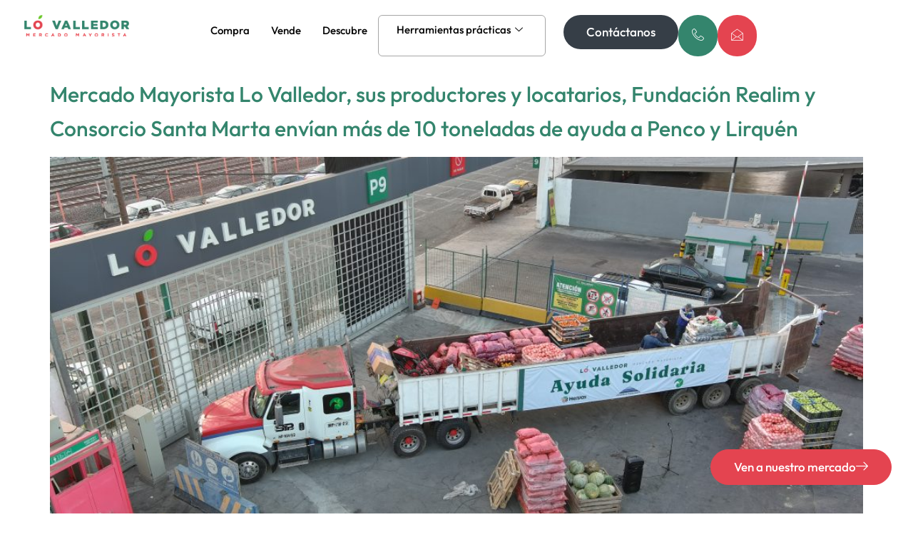

--- FILE ---
content_type: text/html; charset=UTF-8
request_url: https://mercadolovalledor.cl/category/noticias/
body_size: 25643
content:
<!doctype html>
<html lang="es">
<head><meta charset="UTF-8"><script>if(navigator.userAgent.match(/MSIE|Internet Explorer/i)||navigator.userAgent.match(/Trident\/7\..*?rv:11/i)){var href=document.location.href;if(!href.match(/[?&]nowprocket/)){if(href.indexOf("?")==-1){if(href.indexOf("#")==-1){document.location.href=href+"?nowprocket=1"}else{document.location.href=href.replace("#","?nowprocket=1#")}}else{if(href.indexOf("#")==-1){document.location.href=href+"&nowprocket=1"}else{document.location.href=href.replace("#","&nowprocket=1#")}}}}</script><script>(()=>{class RocketLazyLoadScripts{constructor(){this.v="1.2.6",this.triggerEvents=["keydown","mousedown","mousemove","touchmove","touchstart","touchend","wheel"],this.userEventHandler=this.t.bind(this),this.touchStartHandler=this.i.bind(this),this.touchMoveHandler=this.o.bind(this),this.touchEndHandler=this.h.bind(this),this.clickHandler=this.u.bind(this),this.interceptedClicks=[],this.interceptedClickListeners=[],this.l(this),window.addEventListener("pageshow",(t=>{this.persisted=t.persisted,this.everythingLoaded&&this.m()})),this.CSPIssue=sessionStorage.getItem("rocketCSPIssue"),document.addEventListener("securitypolicyviolation",(t=>{this.CSPIssue||"script-src-elem"!==t.violatedDirective||"data"!==t.blockedURI||(this.CSPIssue=!0,sessionStorage.setItem("rocketCSPIssue",!0))})),document.addEventListener("DOMContentLoaded",(()=>{this.k()})),this.delayedScripts={normal:[],async:[],defer:[]},this.trash=[],this.allJQueries=[]}p(t){document.hidden?t.t():(this.triggerEvents.forEach((e=>window.addEventListener(e,t.userEventHandler,{passive:!0}))),window.addEventListener("touchstart",t.touchStartHandler,{passive:!0}),window.addEventListener("mousedown",t.touchStartHandler),document.addEventListener("visibilitychange",t.userEventHandler))}_(){this.triggerEvents.forEach((t=>window.removeEventListener(t,this.userEventHandler,{passive:!0}))),document.removeEventListener("visibilitychange",this.userEventHandler)}i(t){"HTML"!==t.target.tagName&&(window.addEventListener("touchend",this.touchEndHandler),window.addEventListener("mouseup",this.touchEndHandler),window.addEventListener("touchmove",this.touchMoveHandler,{passive:!0}),window.addEventListener("mousemove",this.touchMoveHandler),t.target.addEventListener("click",this.clickHandler),this.L(t.target,!0),this.S(t.target,"onclick","rocket-onclick"),this.C())}o(t){window.removeEventListener("touchend",this.touchEndHandler),window.removeEventListener("mouseup",this.touchEndHandler),window.removeEventListener("touchmove",this.touchMoveHandler,{passive:!0}),window.removeEventListener("mousemove",this.touchMoveHandler),t.target.removeEventListener("click",this.clickHandler),this.L(t.target,!1),this.S(t.target,"rocket-onclick","onclick"),this.M()}h(){window.removeEventListener("touchend",this.touchEndHandler),window.removeEventListener("mouseup",this.touchEndHandler),window.removeEventListener("touchmove",this.touchMoveHandler,{passive:!0}),window.removeEventListener("mousemove",this.touchMoveHandler)}u(t){t.target.removeEventListener("click",this.clickHandler),this.L(t.target,!1),this.S(t.target,"rocket-onclick","onclick"),this.interceptedClicks.push(t),t.preventDefault(),t.stopPropagation(),t.stopImmediatePropagation(),this.M()}O(){window.removeEventListener("touchstart",this.touchStartHandler,{passive:!0}),window.removeEventListener("mousedown",this.touchStartHandler),this.interceptedClicks.forEach((t=>{t.target.dispatchEvent(new MouseEvent("click",{view:t.view,bubbles:!0,cancelable:!0}))}))}l(t){EventTarget.prototype.addEventListenerWPRocketBase=EventTarget.prototype.addEventListener,EventTarget.prototype.addEventListener=function(e,i,o){"click"!==e||t.windowLoaded||i===t.clickHandler||t.interceptedClickListeners.push({target:this,func:i,options:o}),(this||window).addEventListenerWPRocketBase(e,i,o)}}L(t,e){this.interceptedClickListeners.forEach((i=>{i.target===t&&(e?t.removeEventListener("click",i.func,i.options):t.addEventListener("click",i.func,i.options))})),t.parentNode!==document.documentElement&&this.L(t.parentNode,e)}D(){return new Promise((t=>{this.P?this.M=t:t()}))}C(){this.P=!0}M(){this.P=!1}S(t,e,i){t.hasAttribute&&t.hasAttribute(e)&&(event.target.setAttribute(i,event.target.getAttribute(e)),event.target.removeAttribute(e))}t(){this._(this),"loading"===document.readyState?document.addEventListener("DOMContentLoaded",this.R.bind(this)):this.R()}k(){let t=[];document.querySelectorAll("script[type=rocketlazyloadscript][data-rocket-src]").forEach((e=>{let i=e.getAttribute("data-rocket-src");if(i&&!i.startsWith("data:")){0===i.indexOf("//")&&(i=location.protocol+i);try{const o=new URL(i).origin;o!==location.origin&&t.push({src:o,crossOrigin:e.crossOrigin||"module"===e.getAttribute("data-rocket-type")})}catch(t){}}})),t=[...new Map(t.map((t=>[JSON.stringify(t),t]))).values()],this.T(t,"preconnect")}async R(){this.lastBreath=Date.now(),this.j(this),this.F(this),this.I(),this.W(),this.q(),await this.A(this.delayedScripts.normal),await this.A(this.delayedScripts.defer),await this.A(this.delayedScripts.async);try{await this.U(),await this.H(this),await this.J()}catch(t){console.error(t)}window.dispatchEvent(new Event("rocket-allScriptsLoaded")),this.everythingLoaded=!0,this.D().then((()=>{this.O()})),this.N()}W(){document.querySelectorAll("script[type=rocketlazyloadscript]").forEach((t=>{t.hasAttribute("data-rocket-src")?t.hasAttribute("async")&&!1!==t.async?this.delayedScripts.async.push(t):t.hasAttribute("defer")&&!1!==t.defer||"module"===t.getAttribute("data-rocket-type")?this.delayedScripts.defer.push(t):this.delayedScripts.normal.push(t):this.delayedScripts.normal.push(t)}))}async B(t){if(await this.G(),!0!==t.noModule||!("noModule"in HTMLScriptElement.prototype))return new Promise((e=>{let i;function o(){(i||t).setAttribute("data-rocket-status","executed"),e()}try{if(navigator.userAgent.indexOf("Firefox/")>0||""===navigator.vendor||this.CSPIssue)i=document.createElement("script"),[...t.attributes].forEach((t=>{let e=t.nodeName;"type"!==e&&("data-rocket-type"===e&&(e="type"),"data-rocket-src"===e&&(e="src"),i.setAttribute(e,t.nodeValue))})),t.text&&(i.text=t.text),i.hasAttribute("src")?(i.addEventListener("load",o),i.addEventListener("error",(function(){i.setAttribute("data-rocket-status","failed-network"),e()})),setTimeout((()=>{i.isConnected||e()}),1)):(i.text=t.text,o()),t.parentNode.replaceChild(i,t);else{const i=t.getAttribute("data-rocket-type"),s=t.getAttribute("data-rocket-src");i?(t.type=i,t.removeAttribute("data-rocket-type")):t.removeAttribute("type"),t.addEventListener("load",o),t.addEventListener("error",(i=>{this.CSPIssue&&i.target.src.startsWith("data:")?(console.log("WPRocket: data-uri blocked by CSP -> fallback"),t.removeAttribute("src"),this.B(t).then(e)):(t.setAttribute("data-rocket-status","failed-network"),e())})),s?(t.removeAttribute("data-rocket-src"),t.src=s):t.src="data:text/javascript;base64,"+window.btoa(unescape(encodeURIComponent(t.text)))}}catch(i){t.setAttribute("data-rocket-status","failed-transform"),e()}}));t.setAttribute("data-rocket-status","skipped")}async A(t){const e=t.shift();return e&&e.isConnected?(await this.B(e),this.A(t)):Promise.resolve()}q(){this.T([...this.delayedScripts.normal,...this.delayedScripts.defer,...this.delayedScripts.async],"preload")}T(t,e){var i=document.createDocumentFragment();t.forEach((t=>{const o=t.getAttribute&&t.getAttribute("data-rocket-src")||t.src;if(o&&!o.startsWith("data:")){const s=document.createElement("link");s.href=o,s.rel=e,"preconnect"!==e&&(s.as="script"),t.getAttribute&&"module"===t.getAttribute("data-rocket-type")&&(s.crossOrigin=!0),t.crossOrigin&&(s.crossOrigin=t.crossOrigin),t.integrity&&(s.integrity=t.integrity),i.appendChild(s),this.trash.push(s)}})),document.head.appendChild(i)}j(t){let e={};function i(i,o){return e[o].eventsToRewrite.indexOf(i)>=0&&!t.everythingLoaded?"rocket-"+i:i}function o(t,o){!function(t){e[t]||(e[t]={originalFunctions:{add:t.addEventListener,remove:t.removeEventListener},eventsToRewrite:[]},t.addEventListener=function(){arguments[0]=i(arguments[0],t),e[t].originalFunctions.add.apply(t,arguments)},t.removeEventListener=function(){arguments[0]=i(arguments[0],t),e[t].originalFunctions.remove.apply(t,arguments)})}(t),e[t].eventsToRewrite.push(o)}function s(e,i){let o=e[i];e[i]=null,Object.defineProperty(e,i,{get:()=>o||function(){},set(s){t.everythingLoaded?o=s:e["rocket"+i]=o=s}})}o(document,"DOMContentLoaded"),o(window,"DOMContentLoaded"),o(window,"load"),o(window,"pageshow"),o(document,"readystatechange"),s(document,"onreadystatechange"),s(window,"onload"),s(window,"onpageshow");try{Object.defineProperty(document,"readyState",{get:()=>t.rocketReadyState,set(e){t.rocketReadyState=e},configurable:!0}),document.readyState="loading"}catch(t){console.log("WPRocket DJE readyState conflict, bypassing")}}F(t){let e;function i(e){return t.everythingLoaded?e:e.split(" ").map((t=>"load"===t||0===t.indexOf("load.")?"rocket-jquery-load":t)).join(" ")}function o(o){function s(t){const e=o.fn[t];o.fn[t]=o.fn.init.prototype[t]=function(){return this[0]===window&&("string"==typeof arguments[0]||arguments[0]instanceof String?arguments[0]=i(arguments[0]):"object"==typeof arguments[0]&&Object.keys(arguments[0]).forEach((t=>{const e=arguments[0][t];delete arguments[0][t],arguments[0][i(t)]=e}))),e.apply(this,arguments),this}}o&&o.fn&&!t.allJQueries.includes(o)&&(o.fn.ready=o.fn.init.prototype.ready=function(e){return t.domReadyFired?e.bind(document)(o):document.addEventListener("rocket-DOMContentLoaded",(()=>e.bind(document)(o))),o([])},s("on"),s("one"),t.allJQueries.push(o)),e=o}o(window.jQuery),Object.defineProperty(window,"jQuery",{get:()=>e,set(t){o(t)}})}async H(t){const e=document.querySelector("script[data-webpack]");e&&(await async function(){return new Promise((t=>{e.addEventListener("load",t),e.addEventListener("error",t)}))}(),await t.K(),await t.H(t))}async U(){this.domReadyFired=!0;try{document.readyState="interactive"}catch(t){}await this.G(),document.dispatchEvent(new Event("rocket-readystatechange")),await this.G(),document.rocketonreadystatechange&&document.rocketonreadystatechange(),await this.G(),document.dispatchEvent(new Event("rocket-DOMContentLoaded")),await this.G(),window.dispatchEvent(new Event("rocket-DOMContentLoaded"))}async J(){try{document.readyState="complete"}catch(t){}await this.G(),document.dispatchEvent(new Event("rocket-readystatechange")),await this.G(),document.rocketonreadystatechange&&document.rocketonreadystatechange(),await this.G(),window.dispatchEvent(new Event("rocket-load")),await this.G(),window.rocketonload&&window.rocketonload(),await this.G(),this.allJQueries.forEach((t=>t(window).trigger("rocket-jquery-load"))),await this.G();const t=new Event("rocket-pageshow");t.persisted=this.persisted,window.dispatchEvent(t),await this.G(),window.rocketonpageshow&&window.rocketonpageshow({persisted:this.persisted}),this.windowLoaded=!0}m(){document.onreadystatechange&&document.onreadystatechange(),window.onload&&window.onload(),window.onpageshow&&window.onpageshow({persisted:this.persisted})}I(){const t=new Map;document.write=document.writeln=function(e){const i=document.currentScript;i||console.error("WPRocket unable to document.write this: "+e);const o=document.createRange(),s=i.parentElement;let n=t.get(i);void 0===n&&(n=i.nextSibling,t.set(i,n));const c=document.createDocumentFragment();o.setStart(c,0),c.appendChild(o.createContextualFragment(e)),s.insertBefore(c,n)}}async G(){Date.now()-this.lastBreath>45&&(await this.K(),this.lastBreath=Date.now())}async K(){return document.hidden?new Promise((t=>setTimeout(t))):new Promise((t=>requestAnimationFrame(t)))}N(){this.trash.forEach((t=>t.remove()))}static run(){const t=new RocketLazyLoadScripts;t.p(t)}}RocketLazyLoadScripts.run()})();</script>
	
	<meta name="viewport" content="width=device-width, initial-scale=1">
	<link rel="profile" href="https://gmpg.org/xfn/11">
	<meta name='robots' content='noindex, follow' />

	<!-- This site is optimized with the Yoast SEO plugin v26.7 - https://yoast.com/wordpress/plugins/seo/ -->
	<title>Noticias archivos - Mercado Mayorista Lo Valledor</title><link rel="preload" data-rocket-preload as="image" href="https://mercadolovalledor.cl/wp-content/uploads/2026/01/bco-alimentos-ideal-2-1024x683.jpg" imagesrcset="https://mercadolovalledor.cl/wp-content/uploads/2026/01/bco-alimentos-ideal-2-1024x683.jpg 1024w, https://mercadolovalledor.cl/wp-content/uploads/2026/01/bco-alimentos-ideal-2-300x200.jpg 300w, https://mercadolovalledor.cl/wp-content/uploads/2026/01/bco-alimentos-ideal-2-768x512.jpg 768w, https://mercadolovalledor.cl/wp-content/uploads/2026/01/bco-alimentos-ideal-2-1536x1024.jpg 1536w, https://mercadolovalledor.cl/wp-content/uploads/2026/01/bco-alimentos-ideal-2-2048x1365.jpg 2048w" imagesizes="(max-width: 800px) 100vw, 800px" fetchpriority="high">
	<meta property="og:locale" content="es_ES" />
	<meta property="og:type" content="article" />
	<meta property="og:title" content="Noticias archivos - Mercado Mayorista Lo Valledor" />
	<meta property="og:url" content="https://mercadolovalledor.cl/category/noticias/" />
	<meta property="og:site_name" content="Mercado Mayorista Lo Valledor" />
	<script type="application/ld+json" class="yoast-schema-graph">{"@context":"https://schema.org","@graph":[{"@type":"CollectionPage","@id":"https://mercadolovalledor.cl/category/noticias/","url":"https://mercadolovalledor.cl/category/noticias/","name":"Noticias archivos - Mercado Mayorista Lo Valledor","isPartOf":{"@id":"https://mercadolovalledor.cl/#website"},"primaryImageOfPage":{"@id":"https://mercadolovalledor.cl/category/noticias/#primaryimage"},"image":{"@id":"https://mercadolovalledor.cl/category/noticias/#primaryimage"},"thumbnailUrl":"https://mercadolovalledor.cl/wp-content/uploads/2026/01/MAX_0130-scaled.jpg","breadcrumb":{"@id":"https://mercadolovalledor.cl/category/noticias/#breadcrumb"},"inLanguage":"es"},{"@type":"ImageObject","inLanguage":"es","@id":"https://mercadolovalledor.cl/category/noticias/#primaryimage","url":"https://mercadolovalledor.cl/wp-content/uploads/2026/01/MAX_0130-scaled.jpg","contentUrl":"https://mercadolovalledor.cl/wp-content/uploads/2026/01/MAX_0130-scaled.jpg","width":2560,"height":1439,"caption":"default"},{"@type":"BreadcrumbList","@id":"https://mercadolovalledor.cl/category/noticias/#breadcrumb","itemListElement":[{"@type":"ListItem","position":1,"name":"Portada","item":"https://mercadolovalledor.cl/"},{"@type":"ListItem","position":2,"name":"Noticias"}]},{"@type":"WebSite","@id":"https://mercadolovalledor.cl/#website","url":"https://mercadolovalledor.cl/","name":"Mercado Mayorista Lo Valledor","description":"","publisher":{"@id":"https://mercadolovalledor.cl/#organization"},"potentialAction":[{"@type":"SearchAction","target":{"@type":"EntryPoint","urlTemplate":"https://mercadolovalledor.cl/?s={search_term_string}"},"query-input":{"@type":"PropertyValueSpecification","valueRequired":true,"valueName":"search_term_string"}}],"inLanguage":"es"},{"@type":"Organization","@id":"https://mercadolovalledor.cl/#organization","name":"Mercado Mayorista Lo Valledor","url":"https://mercadolovalledor.cl/","logo":{"@type":"ImageObject","inLanguage":"es","@id":"https://mercadolovalledor.cl/#/schema/logo/image/","url":"https://mercadolovalledor.cl/wp-content/uploads/2025/03/lovalledor-logo.png","contentUrl":"https://mercadolovalledor.cl/wp-content/uploads/2025/03/lovalledor-logo.png","width":740,"height":152,"caption":"Mercado Mayorista Lo Valledor"},"image":{"@id":"https://mercadolovalledor.cl/#/schema/logo/image/"}}]}</script>
	<!-- / Yoast SEO plugin. -->


<style id='wp-img-auto-sizes-contain-inline-css'>
img:is([sizes=auto i],[sizes^="auto," i]){contain-intrinsic-size:3000px 1500px}
/*# sourceURL=wp-img-auto-sizes-contain-inline-css */
</style>
<style id='wp-emoji-styles-inline-css'>

	img.wp-smiley, img.emoji {
		display: inline !important;
		border: none !important;
		box-shadow: none !important;
		height: 1em !important;
		width: 1em !important;
		margin: 0 0.07em !important;
		vertical-align: -0.1em !important;
		background: none !important;
		padding: 0 !important;
	}
/*# sourceURL=wp-emoji-styles-inline-css */
</style>
<link rel='stylesheet' id='wp-block-library-css' href='https://mercadolovalledor.cl/wp-includes/css/dist/block-library/style.min.css?ver=6.9' media='all' />
<link data-minify="1" rel='stylesheet' id='jet-engine-frontend-css' href='https://mercadolovalledor.cl/wp-content/cache/min/1/wp-content/plugins/jet-engine/assets/css/frontend.css?ver=1768792866' media='all' />
<style id='global-styles-inline-css'>
:root{--wp--preset--aspect-ratio--square: 1;--wp--preset--aspect-ratio--4-3: 4/3;--wp--preset--aspect-ratio--3-4: 3/4;--wp--preset--aspect-ratio--3-2: 3/2;--wp--preset--aspect-ratio--2-3: 2/3;--wp--preset--aspect-ratio--16-9: 16/9;--wp--preset--aspect-ratio--9-16: 9/16;--wp--preset--color--black: #000000;--wp--preset--color--cyan-bluish-gray: #abb8c3;--wp--preset--color--white: #ffffff;--wp--preset--color--pale-pink: #f78da7;--wp--preset--color--vivid-red: #cf2e2e;--wp--preset--color--luminous-vivid-orange: #ff6900;--wp--preset--color--luminous-vivid-amber: #fcb900;--wp--preset--color--light-green-cyan: #7bdcb5;--wp--preset--color--vivid-green-cyan: #00d084;--wp--preset--color--pale-cyan-blue: #8ed1fc;--wp--preset--color--vivid-cyan-blue: #0693e3;--wp--preset--color--vivid-purple: #9b51e0;--wp--preset--gradient--vivid-cyan-blue-to-vivid-purple: linear-gradient(135deg,rgb(6,147,227) 0%,rgb(155,81,224) 100%);--wp--preset--gradient--light-green-cyan-to-vivid-green-cyan: linear-gradient(135deg,rgb(122,220,180) 0%,rgb(0,208,130) 100%);--wp--preset--gradient--luminous-vivid-amber-to-luminous-vivid-orange: linear-gradient(135deg,rgb(252,185,0) 0%,rgb(255,105,0) 100%);--wp--preset--gradient--luminous-vivid-orange-to-vivid-red: linear-gradient(135deg,rgb(255,105,0) 0%,rgb(207,46,46) 100%);--wp--preset--gradient--very-light-gray-to-cyan-bluish-gray: linear-gradient(135deg,rgb(238,238,238) 0%,rgb(169,184,195) 100%);--wp--preset--gradient--cool-to-warm-spectrum: linear-gradient(135deg,rgb(74,234,220) 0%,rgb(151,120,209) 20%,rgb(207,42,186) 40%,rgb(238,44,130) 60%,rgb(251,105,98) 80%,rgb(254,248,76) 100%);--wp--preset--gradient--blush-light-purple: linear-gradient(135deg,rgb(255,206,236) 0%,rgb(152,150,240) 100%);--wp--preset--gradient--blush-bordeaux: linear-gradient(135deg,rgb(254,205,165) 0%,rgb(254,45,45) 50%,rgb(107,0,62) 100%);--wp--preset--gradient--luminous-dusk: linear-gradient(135deg,rgb(255,203,112) 0%,rgb(199,81,192) 50%,rgb(65,88,208) 100%);--wp--preset--gradient--pale-ocean: linear-gradient(135deg,rgb(255,245,203) 0%,rgb(182,227,212) 50%,rgb(51,167,181) 100%);--wp--preset--gradient--electric-grass: linear-gradient(135deg,rgb(202,248,128) 0%,rgb(113,206,126) 100%);--wp--preset--gradient--midnight: linear-gradient(135deg,rgb(2,3,129) 0%,rgb(40,116,252) 100%);--wp--preset--font-size--small: 13px;--wp--preset--font-size--medium: 20px;--wp--preset--font-size--large: 36px;--wp--preset--font-size--x-large: 42px;--wp--preset--spacing--20: 0.44rem;--wp--preset--spacing--30: 0.67rem;--wp--preset--spacing--40: 1rem;--wp--preset--spacing--50: 1.5rem;--wp--preset--spacing--60: 2.25rem;--wp--preset--spacing--70: 3.38rem;--wp--preset--spacing--80: 5.06rem;--wp--preset--shadow--natural: 6px 6px 9px rgba(0, 0, 0, 0.2);--wp--preset--shadow--deep: 12px 12px 50px rgba(0, 0, 0, 0.4);--wp--preset--shadow--sharp: 6px 6px 0px rgba(0, 0, 0, 0.2);--wp--preset--shadow--outlined: 6px 6px 0px -3px rgb(255, 255, 255), 6px 6px rgb(0, 0, 0);--wp--preset--shadow--crisp: 6px 6px 0px rgb(0, 0, 0);}:root { --wp--style--global--content-size: 800px;--wp--style--global--wide-size: 1200px; }:where(body) { margin: 0; }.wp-site-blocks > .alignleft { float: left; margin-right: 2em; }.wp-site-blocks > .alignright { float: right; margin-left: 2em; }.wp-site-blocks > .aligncenter { justify-content: center; margin-left: auto; margin-right: auto; }:where(.wp-site-blocks) > * { margin-block-start: 24px; margin-block-end: 0; }:where(.wp-site-blocks) > :first-child { margin-block-start: 0; }:where(.wp-site-blocks) > :last-child { margin-block-end: 0; }:root { --wp--style--block-gap: 24px; }:root :where(.is-layout-flow) > :first-child{margin-block-start: 0;}:root :where(.is-layout-flow) > :last-child{margin-block-end: 0;}:root :where(.is-layout-flow) > *{margin-block-start: 24px;margin-block-end: 0;}:root :where(.is-layout-constrained) > :first-child{margin-block-start: 0;}:root :where(.is-layout-constrained) > :last-child{margin-block-end: 0;}:root :where(.is-layout-constrained) > *{margin-block-start: 24px;margin-block-end: 0;}:root :where(.is-layout-flex){gap: 24px;}:root :where(.is-layout-grid){gap: 24px;}.is-layout-flow > .alignleft{float: left;margin-inline-start: 0;margin-inline-end: 2em;}.is-layout-flow > .alignright{float: right;margin-inline-start: 2em;margin-inline-end: 0;}.is-layout-flow > .aligncenter{margin-left: auto !important;margin-right: auto !important;}.is-layout-constrained > .alignleft{float: left;margin-inline-start: 0;margin-inline-end: 2em;}.is-layout-constrained > .alignright{float: right;margin-inline-start: 2em;margin-inline-end: 0;}.is-layout-constrained > .aligncenter{margin-left: auto !important;margin-right: auto !important;}.is-layout-constrained > :where(:not(.alignleft):not(.alignright):not(.alignfull)){max-width: var(--wp--style--global--content-size);margin-left: auto !important;margin-right: auto !important;}.is-layout-constrained > .alignwide{max-width: var(--wp--style--global--wide-size);}body .is-layout-flex{display: flex;}.is-layout-flex{flex-wrap: wrap;align-items: center;}.is-layout-flex > :is(*, div){margin: 0;}body .is-layout-grid{display: grid;}.is-layout-grid > :is(*, div){margin: 0;}body{padding-top: 0px;padding-right: 0px;padding-bottom: 0px;padding-left: 0px;}a:where(:not(.wp-element-button)){text-decoration: underline;}:root :where(.wp-element-button, .wp-block-button__link){background-color: #32373c;border-width: 0;color: #fff;font-family: inherit;font-size: inherit;font-style: inherit;font-weight: inherit;letter-spacing: inherit;line-height: inherit;padding-top: calc(0.667em + 2px);padding-right: calc(1.333em + 2px);padding-bottom: calc(0.667em + 2px);padding-left: calc(1.333em + 2px);text-decoration: none;text-transform: inherit;}.has-black-color{color: var(--wp--preset--color--black) !important;}.has-cyan-bluish-gray-color{color: var(--wp--preset--color--cyan-bluish-gray) !important;}.has-white-color{color: var(--wp--preset--color--white) !important;}.has-pale-pink-color{color: var(--wp--preset--color--pale-pink) !important;}.has-vivid-red-color{color: var(--wp--preset--color--vivid-red) !important;}.has-luminous-vivid-orange-color{color: var(--wp--preset--color--luminous-vivid-orange) !important;}.has-luminous-vivid-amber-color{color: var(--wp--preset--color--luminous-vivid-amber) !important;}.has-light-green-cyan-color{color: var(--wp--preset--color--light-green-cyan) !important;}.has-vivid-green-cyan-color{color: var(--wp--preset--color--vivid-green-cyan) !important;}.has-pale-cyan-blue-color{color: var(--wp--preset--color--pale-cyan-blue) !important;}.has-vivid-cyan-blue-color{color: var(--wp--preset--color--vivid-cyan-blue) !important;}.has-vivid-purple-color{color: var(--wp--preset--color--vivid-purple) !important;}.has-black-background-color{background-color: var(--wp--preset--color--black) !important;}.has-cyan-bluish-gray-background-color{background-color: var(--wp--preset--color--cyan-bluish-gray) !important;}.has-white-background-color{background-color: var(--wp--preset--color--white) !important;}.has-pale-pink-background-color{background-color: var(--wp--preset--color--pale-pink) !important;}.has-vivid-red-background-color{background-color: var(--wp--preset--color--vivid-red) !important;}.has-luminous-vivid-orange-background-color{background-color: var(--wp--preset--color--luminous-vivid-orange) !important;}.has-luminous-vivid-amber-background-color{background-color: var(--wp--preset--color--luminous-vivid-amber) !important;}.has-light-green-cyan-background-color{background-color: var(--wp--preset--color--light-green-cyan) !important;}.has-vivid-green-cyan-background-color{background-color: var(--wp--preset--color--vivid-green-cyan) !important;}.has-pale-cyan-blue-background-color{background-color: var(--wp--preset--color--pale-cyan-blue) !important;}.has-vivid-cyan-blue-background-color{background-color: var(--wp--preset--color--vivid-cyan-blue) !important;}.has-vivid-purple-background-color{background-color: var(--wp--preset--color--vivid-purple) !important;}.has-black-border-color{border-color: var(--wp--preset--color--black) !important;}.has-cyan-bluish-gray-border-color{border-color: var(--wp--preset--color--cyan-bluish-gray) !important;}.has-white-border-color{border-color: var(--wp--preset--color--white) !important;}.has-pale-pink-border-color{border-color: var(--wp--preset--color--pale-pink) !important;}.has-vivid-red-border-color{border-color: var(--wp--preset--color--vivid-red) !important;}.has-luminous-vivid-orange-border-color{border-color: var(--wp--preset--color--luminous-vivid-orange) !important;}.has-luminous-vivid-amber-border-color{border-color: var(--wp--preset--color--luminous-vivid-amber) !important;}.has-light-green-cyan-border-color{border-color: var(--wp--preset--color--light-green-cyan) !important;}.has-vivid-green-cyan-border-color{border-color: var(--wp--preset--color--vivid-green-cyan) !important;}.has-pale-cyan-blue-border-color{border-color: var(--wp--preset--color--pale-cyan-blue) !important;}.has-vivid-cyan-blue-border-color{border-color: var(--wp--preset--color--vivid-cyan-blue) !important;}.has-vivid-purple-border-color{border-color: var(--wp--preset--color--vivid-purple) !important;}.has-vivid-cyan-blue-to-vivid-purple-gradient-background{background: var(--wp--preset--gradient--vivid-cyan-blue-to-vivid-purple) !important;}.has-light-green-cyan-to-vivid-green-cyan-gradient-background{background: var(--wp--preset--gradient--light-green-cyan-to-vivid-green-cyan) !important;}.has-luminous-vivid-amber-to-luminous-vivid-orange-gradient-background{background: var(--wp--preset--gradient--luminous-vivid-amber-to-luminous-vivid-orange) !important;}.has-luminous-vivid-orange-to-vivid-red-gradient-background{background: var(--wp--preset--gradient--luminous-vivid-orange-to-vivid-red) !important;}.has-very-light-gray-to-cyan-bluish-gray-gradient-background{background: var(--wp--preset--gradient--very-light-gray-to-cyan-bluish-gray) !important;}.has-cool-to-warm-spectrum-gradient-background{background: var(--wp--preset--gradient--cool-to-warm-spectrum) !important;}.has-blush-light-purple-gradient-background{background: var(--wp--preset--gradient--blush-light-purple) !important;}.has-blush-bordeaux-gradient-background{background: var(--wp--preset--gradient--blush-bordeaux) !important;}.has-luminous-dusk-gradient-background{background: var(--wp--preset--gradient--luminous-dusk) !important;}.has-pale-ocean-gradient-background{background: var(--wp--preset--gradient--pale-ocean) !important;}.has-electric-grass-gradient-background{background: var(--wp--preset--gradient--electric-grass) !important;}.has-midnight-gradient-background{background: var(--wp--preset--gradient--midnight) !important;}.has-small-font-size{font-size: var(--wp--preset--font-size--small) !important;}.has-medium-font-size{font-size: var(--wp--preset--font-size--medium) !important;}.has-large-font-size{font-size: var(--wp--preset--font-size--large) !important;}.has-x-large-font-size{font-size: var(--wp--preset--font-size--x-large) !important;}
:root :where(.wp-block-pullquote){font-size: 1.5em;line-height: 1.6;}
/*# sourceURL=global-styles-inline-css */
</style>
<link data-minify="1" rel='stylesheet' id='hello-elementor-css' href='https://mercadolovalledor.cl/wp-content/cache/min/1/wp-content/themes/hello-elementor/assets/css/reset.css?ver=1768792866' media='all' />
<link data-minify="1" rel='stylesheet' id='hello-elementor-theme-style-css' href='https://mercadolovalledor.cl/wp-content/cache/min/1/wp-content/themes/hello-elementor/assets/css/theme.css?ver=1768792866' media='all' />
<link rel='stylesheet' id='elementor-frontend-css' href='https://mercadolovalledor.cl/wp-content/plugins/elementor/assets/css/frontend.min.css?ver=3.34.1' media='all' />
<link rel='stylesheet' id='widget-image-css' href='https://mercadolovalledor.cl/wp-content/plugins/elementor/assets/css/widget-image.min.css?ver=3.34.1' media='all' />
<link rel='stylesheet' id='e-sticky-css' href='https://mercadolovalledor.cl/wp-content/plugins/elementor-pro/assets/css/modules/sticky.min.css?ver=3.34.0' media='all' />
<link rel='stylesheet' id='widget-social-icons-css' href='https://mercadolovalledor.cl/wp-content/plugins/elementor/assets/css/widget-social-icons.min.css?ver=3.34.1' media='all' />
<link rel='stylesheet' id='e-apple-webkit-css' href='https://mercadolovalledor.cl/wp-content/plugins/elementor/assets/css/conditionals/apple-webkit.min.css?ver=3.34.1' media='all' />
<link rel='stylesheet' id='widget-icon-box-css' href='https://mercadolovalledor.cl/wp-content/plugins/elementor/assets/css/widget-icon-box.min.css?ver=3.34.1' media='all' />
<link rel='stylesheet' id='widget-heading-css' href='https://mercadolovalledor.cl/wp-content/plugins/elementor/assets/css/widget-heading.min.css?ver=3.34.1' media='all' />
<link rel='stylesheet' id='widget-icon-list-css' href='https://mercadolovalledor.cl/wp-content/plugins/elementor/assets/css/widget-icon-list.min.css?ver=3.34.1' media='all' />
<link rel='stylesheet' id='e-animation-slideInUp-css' href='https://mercadolovalledor.cl/wp-content/plugins/elementor/assets/lib/animations/styles/slideInUp.min.css?ver=3.34.1' media='all' />
<link rel='stylesheet' id='elementor-post-11687-css' href='https://mercadolovalledor.cl/wp-content/uploads/elementor/css/post-11687.css?ver=1768792854' media='all' />
<link data-minify="1" rel='stylesheet' id='jet-tabs-frontend-css' href='https://mercadolovalledor.cl/wp-content/cache/min/1/wp-content/plugins/jet-tabs/assets/css/jet-tabs-frontend.css?ver=1768792866' media='all' />
<link data-minify="1" rel='stylesheet' id='swiper-css' href='https://mercadolovalledor.cl/wp-content/cache/min/1/wp-content/plugins/elementor/assets/lib/swiper/v8/css/swiper.min.css?ver=1768792866' media='all' />
<link rel='stylesheet' id='elementor-post-33-css' href='https://mercadolovalledor.cl/wp-content/uploads/elementor/css/post-33.css?ver=1768792855' media='all' />
<link rel='stylesheet' id='elementor-post-491-css' href='https://mercadolovalledor.cl/wp-content/uploads/elementor/css/post-491.css?ver=1768792855' media='all' />
<style id='hide_field_class_style-inline-css'>
.cfef-hidden, .cfef-hidden-step-field {
			display: none !important;
	}
/*# sourceURL=hide_field_class_style-inline-css */
</style>
<link rel='stylesheet' id='hello-elementor-child-style-css' href='https://mercadolovalledor.cl/wp-content/themes/hello-theme-child-master/style.css?ver=2.0.0' media='all' />
<link data-minify="1" rel='stylesheet' id='ekit-widget-styles-css' href='https://mercadolovalledor.cl/wp-content/cache/min/1/wp-content/plugins/elementskit-lite/widgets/init/assets/css/widget-styles.css?ver=1768792866' media='all' />
<link data-minify="1" rel='stylesheet' id='ekit-responsive-css' href='https://mercadolovalledor.cl/wp-content/cache/min/1/wp-content/plugins/elementskit-lite/widgets/init/assets/css/responsive.css?ver=1768792866' media='all' />
<link data-minify="1" rel='stylesheet' id='elementor-gf-local-outfit-css' href='https://mercadolovalledor.cl/wp-content/cache/min/1/wp-content/uploads/elementor/google-fonts/css/outfit.css?ver=1768792866' media='all' />
<link data-minify="1" rel='stylesheet' id='elementor-gf-local-inter-css' href='https://mercadolovalledor.cl/wp-content/cache/min/1/wp-content/uploads/elementor/google-fonts/css/inter.css?ver=1768792866' media='all' />
<link data-minify="1" rel='stylesheet' id='elementor-icons-ekiticons-css' href='https://mercadolovalledor.cl/wp-content/cache/min/1/wp-content/plugins/elementskit-lite/modules/elementskit-icon-pack/assets/css/ekiticons.css?ver=1768792866' media='all' />
<script type="rocketlazyloadscript" data-rocket-src="https://mercadolovalledor.cl/wp-includes/js/jquery/jquery.min.js?ver=3.7.1" id="jquery-core-js" data-rocket-defer defer></script>
<script type="rocketlazyloadscript" data-rocket-src="https://mercadolovalledor.cl/wp-includes/js/jquery/jquery-migrate.min.js?ver=3.4.1" id="jquery-migrate-js" data-rocket-defer defer></script>
<link rel="https://api.w.org/" href="https://mercadolovalledor.cl/wp-json/" /><link rel="alternate" title="JSON" type="application/json" href="https://mercadolovalledor.cl/wp-json/wp/v2/categories/9" /><link rel="EditURI" type="application/rsd+xml" title="RSD" href="https://mercadolovalledor.cl/xmlrpc.php?rsd" />

<!-- Head & Footer Code: Site-wide HEAD section start (type: category; bahavior: none; priority: 10; do_shortcode_h: n) -->
<!-- Google Tag Manager -->
<script type="rocketlazyloadscript">(function(w,d,s,l,i){w[l]=w[l]||[];w[l].push({'gtm.start':
new Date().getTime(),event:'gtm.js'});var f=d.getElementsByTagName(s)[0],
j=d.createElement(s),dl=l!='dataLayer'?'&l='+l:'';j.async=true;j.src=
'https://www.googletagmanager.com/gtm.js?id='+i+dl;f.parentNode.insertBefore(j,f);
})(window,document,'script','dataLayer','GTM-WH62RKBF');</script>
<!-- End Google Tag Manager -->
<!-- Head & Footer Code: Site-wide HEAD section end (type: category; bahavior: none; priority: 10; do_shortcode_h: n) -->
<meta name="generator" content="Elementor 3.34.1; features: e_font_icon_svg, additional_custom_breakpoints; settings: css_print_method-external, google_font-enabled, font_display-auto">
<!-- Google tag (gtag.js) -->
<script type="rocketlazyloadscript" async data-rocket-src="https://www.googletagmanager.com/gtag/js?id=G-S8P3QME43Z"></script>
<script type="rocketlazyloadscript">
  window.dataLayer = window.dataLayer || [];
  function gtag(){dataLayer.push(arguments);}
  gtag('js', new Date());

  gtag('config', 'G-S8P3QME43Z');
</script>
			<style>
				.e-con.e-parent:nth-of-type(n+4):not(.e-lazyloaded):not(.e-no-lazyload),
				.e-con.e-parent:nth-of-type(n+4):not(.e-lazyloaded):not(.e-no-lazyload) * {
					background-image: none !important;
				}
				@media screen and (max-height: 1024px) {
					.e-con.e-parent:nth-of-type(n+3):not(.e-lazyloaded):not(.e-no-lazyload),
					.e-con.e-parent:nth-of-type(n+3):not(.e-lazyloaded):not(.e-no-lazyload) * {
						background-image: none !important;
					}
				}
				@media screen and (max-height: 640px) {
					.e-con.e-parent:nth-of-type(n+2):not(.e-lazyloaded):not(.e-no-lazyload),
					.e-con.e-parent:nth-of-type(n+2):not(.e-lazyloaded):not(.e-no-lazyload) * {
						background-image: none !important;
					}
				}
			</style>
						<meta name="theme-color" content="#FFFFFF">
			<link rel="icon" href="https://mercadolovalledor.cl/wp-content/uploads/2025/03/favicon.svg" sizes="32x32" />
<link rel="icon" href="https://mercadolovalledor.cl/wp-content/uploads/2025/03/favicon.svg" sizes="192x192" />
<link rel="apple-touch-icon" href="https://mercadolovalledor.cl/wp-content/uploads/2025/03/favicon.svg" />
<meta name="msapplication-TileImage" content="https://mercadolovalledor.cl/wp-content/uploads/2025/03/favicon.svg" />
		<style id="wp-custom-css">
			.elementor-widget-icon-box a:after {
     content: "";
     display: block !important;
     position: absolute;
     inset: 0;
     z-index: 1;
}
.elementor-icon-box-icon {
     z-index: 2;
}


.containerbox{
	transition: all 0.3s ease-in-out;
	border-radius:250px;
}

.containerbox:hover{
	transform: scale(1.04);
}


.green{
	color:#34856D;
}
		</style>
		<noscript><style id="rocket-lazyload-nojs-css">.rll-youtube-player, [data-lazy-src]{display:none !important;}</style></noscript></head>
<body class="archive category category-noticias category-9 wp-custom-logo wp-embed-responsive wp-theme-hello-elementor wp-child-theme-hello-theme-child-master hello-elementor-default elementor-default elementor-kit-11687">

<!-- Head & Footer Code: Site-wide BODY section start (type: category; bahavior: none; priority: 10; do_shortcode_b: n) -->
<!-- Google Tag Manager (noscript) -->
<noscript><iframe src="https://www.googletagmanager.com/ns.html?id=GTM-WH62RKBF"
height="0" width="0" style="display:none;visibility:hidden"></iframe></noscript>
<!-- End Google Tag Manager (noscript) -->
<!-- Head & Footer Code: Site-wide BODY section end (type: category; bahavior: none; priority: 10; do_shortcode_b: n) -->

<a class="skip-link screen-reader-text" href="#content">Ir al contenido</a>

		<header data-elementor-type="header" data-elementor-id="33" class="elementor elementor-33 elementor-location-header" data-elementor-post-type="elementor_library">
			<div class="elementor-element elementor-element-f6acd0a e-con-full sticky-header elementor-hidden-tablet elementor-hidden-mobile e-flex e-con e-parent" data-id="f6acd0a" data-element_type="container" data-settings="{&quot;background_background&quot;:&quot;classic&quot;,&quot;sticky&quot;:&quot;top&quot;,&quot;sticky_on&quot;:[&quot;desktop&quot;],&quot;sticky_offset&quot;:0,&quot;sticky_effects_offset&quot;:0,&quot;sticky_anchor_link_offset&quot;:0}">
		<div class="elementor-element elementor-element-a34477b e-con-full e-flex e-con e-child" data-id="a34477b" data-element_type="container">
				<div class="elementor-element elementor-element-07e2a59 elementor-widget__width-initial logoLovalledor elementor-widget elementor-widget-theme-site-logo elementor-widget-image" data-id="07e2a59" data-element_type="widget" data-widget_type="theme-site-logo.default">
				<div class="elementor-widget-container">
											<a href="https://mercadolovalledor.cl">
			<img fetchpriority="high" width="740" height="152" src="https://mercadolovalledor.cl/wp-content/uploads/2025/03/lovalledor-logo.png" class="attachment-full size-full wp-image-11514" alt="Logo web Mercado Lo Valledor" srcset="https://mercadolovalledor.cl/wp-content/uploads/2025/03/lovalledor-logo.png 740w, https://mercadolovalledor.cl/wp-content/uploads/2025/03/lovalledor-logo-300x62.png 300w" sizes="(max-width: 740px) 100vw, 740px" />				</a>
											</div>
				</div>
				</div>
		<div class="elementor-element elementor-element-04d9caa e-con-full e-flex e-con e-child" data-id="04d9caa" data-element_type="container">
				<div class="elementor-element elementor-element-3a53948 elementor-widget-mobile__width-initial elementor-widget elementor-widget-ekit-nav-menu" data-id="3a53948" data-element_type="widget" data-widget_type="ekit-nav-menu.default">
				<div class="elementor-widget-container">
							<nav class="ekit-wid-con ekit_menu_responsive_tablet" 
			data-hamburger-icon="icon icon-menu-11" 
			data-hamburger-icon-type="icon" 
			data-responsive-breakpoint="1024">
			            <button class="elementskit-menu-hamburger elementskit-menu-toggler"  type="button" aria-label="hamburger-icon">
                <i aria-hidden="true" class="ekit-menu-icon icon icon-menu-11"></i>            </button>
            <div id="ekit-megamenu-principal" class="elementskit-menu-container elementskit-menu-offcanvas-elements elementskit-navbar-nav-default ekit-nav-menu-one-page-no ekit-nav-dropdown-hover"><ul id="menu-principal" class="elementskit-navbar-nav elementskit-menu-po-right submenu-click-on-icon"><li id="menu-item-9786" class="menu-item menu-item-type-post_type menu-item-object-page menu-item-9786 nav-item elementskit-mobile-builder-content" data-vertical-menu=750px><a href="https://mercadolovalledor.cl/compradores/" class="ekit-menu-nav-link">Compra</a></li>
<li id="menu-item-9788" class="menu-item menu-item-type-post_type menu-item-object-page menu-item-9788 nav-item elementskit-mobile-builder-content" data-vertical-menu=750px><a href="https://mercadolovalledor.cl/vendedores/" class="ekit-menu-nav-link">Vende</a></li>
<li id="menu-item-9787" class="menu-item menu-item-type-post_type menu-item-object-page menu-item-9787 nav-item elementskit-mobile-builder-content" data-vertical-menu=750px><a href="https://mercadolovalledor.cl/descubre/" class="ekit-menu-nav-link">Descubre</a></li>
</ul><div class="elementskit-nav-identity-panel"><button class="elementskit-menu-close elementskit-menu-toggler" type="button">X</button></div></div>			
			<div class="elementskit-menu-overlay elementskit-menu-offcanvas-elements elementskit-menu-toggler ekit-nav-menu--overlay"></div>        </nav>
						</div>
				</div>
				<div class="elementor-element elementor-element-c5cce0a elementor-hidden-tablet elementor-hidden-mobile elementor-widget elementor-widget-ekit-nav-menu" data-id="c5cce0a" data-element_type="widget" data-widget_type="ekit-nav-menu.default">
				<div class="elementor-widget-container">
							<nav class="ekit-wid-con ekit_menu_responsive_tablet" 
			data-hamburger-icon="" 
			data-hamburger-icon-type="icon" 
			data-responsive-breakpoint="1024">
			            <button class="elementskit-menu-hamburger elementskit-menu-toggler"  type="button" aria-label="hamburger-icon">
                                    <span class="elementskit-menu-hamburger-icon"></span><span class="elementskit-menu-hamburger-icon"></span><span class="elementskit-menu-hamburger-icon"></span>
                            </button>
            <div id="ekit-megamenu-herramientas" class="elementskit-menu-container elementskit-menu-offcanvas-elements elementskit-navbar-nav-default ekit-nav-menu-one-page-no ekit-nav-dropdown-hover"><ul id="menu-herramientas" class="elementskit-navbar-nav elementskit-menu-po-left submenu-click-on-icon"><li id="menu-item-43" class="menu-item menu-item-type-custom menu-item-object-custom menu-item-has-children menu-item-43 nav-item elementskit-dropdown-has relative_position elementskit-dropdown-menu-default_width elementskit-mobile-builder-content" data-vertical-menu=750px><a href="#" class="ekit-menu-nav-link ekit-menu-dropdown-toggle">Herramientas prácticas<i aria-hidden="true" class="icon icon-down-arrow1 elementskit-submenu-indicator"></i></a>
<ul class="elementskit-dropdown elementskit-submenu-panel">
	<li id="menu-item-9790" class="menu-item menu-item-type-post_type menu-item-object-page menu-item-9790 nav-item elementskit-mobile-builder-content" data-vertical-menu=750px><a href="https://mercadolovalledor.cl/como-llegar/" class=" dropdown-item">Cómo llegar a MMLV</a>	<li id="menu-item-9789" class="menu-item menu-item-type-post_type menu-item-object-page menu-item-9789 nav-item elementskit-mobile-builder-content" data-vertical-menu=750px><a href="https://mercadolovalledor.cl/accesos-y-horarios/" class=" dropdown-item">Horarios</a>	<li id="menu-item-9791" class="menu-item menu-item-type-post_type menu-item-object-page menu-item-9791 nav-item elementskit-mobile-builder-content" data-vertical-menu=750px><a href="https://mercadolovalledor.cl/instalaciones-y-servicios/" class=" dropdown-item">Instalaciones y servicios</a>	<li id="menu-item-9911" class="menu-item menu-item-type-post_type menu-item-object-page menu-item-9911 nav-item elementskit-mobile-builder-content" data-vertical-menu=750px><a href="https://mercadolovalledor.cl/mapas-y-sectores/" class=" dropdown-item">Mapas y sectores</a></ul>
</li>
</ul><div class="elementskit-nav-identity-panel"><button class="elementskit-menu-close elementskit-menu-toggler" type="button">X</button></div></div>			
			<div class="elementskit-menu-overlay elementskit-menu-offcanvas-elements elementskit-menu-toggler ekit-nav-menu--overlay"></div>        </nav>
						</div>
				</div>
				<div class="elementor-element elementor-element-c7751c3 elementor-hidden-mobile elementor-widget elementor-widget-button" data-id="c7751c3" data-element_type="widget" data-widget_type="button.default">
				<div class="elementor-widget-container">
									<div class="elementor-button-wrapper">
					<a class="elementor-button elementor-button-link elementor-size-sm" href="/contacto">
						<span class="elementor-button-content-wrapper">
									<span class="elementor-button-text">Contáctanos</span>
					</span>
					</a>
				</div>
								</div>
				</div>
				<div class="elementor-element elementor-element-49dd755 elementor-hidden-tablet elementor-hidden-mobile elementor-widget elementor-widget-button" data-id="49dd755" data-element_type="widget" data-widget_type="button.default">
				<div class="elementor-widget-container">
									<div class="elementor-button-wrapper">
					<a class="elementor-button elementor-button-link elementor-size-sm" href="tel:+562%202410%2092%2000" aria-label="llamar a +56224109200">
						<span class="elementor-button-content-wrapper">
						<span class="elementor-button-icon">
				<i aria-hidden="true" class="icon icon-phone-handset"></i>			</span>
								</span>
					</a>
				</div>
								</div>
				</div>
				<div class="elementor-element elementor-element-36d2539 elementor-hidden-tablet elementor-hidden-mobile elementor-widget elementor-widget-button" data-id="36d2539" data-element_type="widget" data-widget_type="button.default">
				<div class="elementor-widget-container">
									<div class="elementor-button-wrapper">
					<a class="elementor-button elementor-button-link elementor-size-sm" href="mailto:atencion@lovalledor.cl" aria-label="enviar correo a atencion@lovalledor.cl">
						<span class="elementor-button-content-wrapper">
						<span class="elementor-button-icon">
				<i aria-hidden="true" class="icon icon-envelope3"></i>			</span>
								</span>
					</a>
				</div>
								</div>
				</div>
				</div>
				</div>
		<div class="elementor-element elementor-element-5a182c9 e-con-full sticky-header elementor-hidden-desktop e-flex e-con e-parent" data-id="5a182c9" data-element_type="container" data-settings="{&quot;background_background&quot;:&quot;classic&quot;,&quot;sticky&quot;:&quot;top&quot;,&quot;sticky_on&quot;:[&quot;desktop&quot;],&quot;sticky_offset&quot;:0,&quot;sticky_effects_offset&quot;:0,&quot;sticky_anchor_link_offset&quot;:0}">
		<div class="elementor-element elementor-element-8c49ed0 e-con-full e-flex e-con e-child" data-id="8c49ed0" data-element_type="container">
				<div class="elementor-element elementor-element-4597532 elementor-widget__width-initial elementor-widget elementor-widget-theme-site-logo elementor-widget-image" data-id="4597532" data-element_type="widget" data-widget_type="theme-site-logo.default">
				<div class="elementor-widget-container">
											<a href="https://mercadolovalledor.cl">
			<img fetchpriority="high" width="740" height="152" src="https://mercadolovalledor.cl/wp-content/uploads/2025/03/lovalledor-logo.png" class="attachment-full size-full wp-image-11514" alt="Logo web Mercado Lo Valledor" srcset="https://mercadolovalledor.cl/wp-content/uploads/2025/03/lovalledor-logo.png 740w, https://mercadolovalledor.cl/wp-content/uploads/2025/03/lovalledor-logo-300x62.png 300w" sizes="(max-width: 740px) 100vw, 740px" />				</a>
											</div>
				</div>
				</div>
		<div class="elementor-element elementor-element-aaa972c e-con-full e-flex e-con e-child" data-id="aaa972c" data-element_type="container">
				<div class="elementor-element elementor-element-445bd93 burgerIcon elementor-view-default elementor-widget elementor-widget-icon" data-id="445bd93" data-element_type="widget" data-widget_type="icon.default">
				<div class="elementor-widget-container">
							<div class="elementor-icon-wrapper">
			<a class="elementor-icon" href="#elementor-action%3Aaction%3Dpopup%3Aopen%26settings%3DeyJpZCI6Ijk5NDQiLCJ0b2dnbGUiOmZhbHNlfQ%3D%3D" aria-label="Botón de menú móvil">
			<i aria-hidden="true" class="icon icon-menu-11"></i>			</a>
		</div>
						</div>
				</div>
				</div>
				</div>
				</header>
		<main id="content" class="site-main">

	
	<div class="page-content">
					<article class="post">
				<h2 class="entry-title"><a href="https://mercadolovalledor.cl/mercado-mayorista-lo-valledor-sus-productores-y-locatarios-fundacion-realim-y-consorcio-santa-marta-envian-mas-de-10-toneladas-de-ayuda-a-penco-y-lirquen/">Mercado Mayorista Lo Valledor, sus productores y locatarios, Fundación Realim y Consorcio Santa Marta envían más de 10 toneladas de ayuda a Penco y Lirquén</a></h2><a href="https://mercadolovalledor.cl/mercado-mayorista-lo-valledor-sus-productores-y-locatarios-fundacion-realim-y-consorcio-santa-marta-envian-mas-de-10-toneladas-de-ayuda-a-penco-y-lirquen/"><img width="800" height="450" src="data:image/svg+xml,%3Csvg%20xmlns='http://www.w3.org/2000/svg'%20viewBox='0%200%20800%20450'%3E%3C/svg%3E" class="attachment-large size-large wp-post-image" alt="" decoding="async" data-lazy-srcset="https://mercadolovalledor.cl/wp-content/uploads/2026/01/MAX_0130-1024x576.jpg 1024w, https://mercadolovalledor.cl/wp-content/uploads/2026/01/MAX_0130-300x169.jpg 300w, https://mercadolovalledor.cl/wp-content/uploads/2026/01/MAX_0130-768x432.jpg 768w, https://mercadolovalledor.cl/wp-content/uploads/2026/01/MAX_0130-1536x863.jpg 1536w, https://mercadolovalledor.cl/wp-content/uploads/2026/01/MAX_0130-2048x1151.jpg 2048w" data-lazy-sizes="(max-width: 800px) 100vw, 800px" data-lazy-src="https://mercadolovalledor.cl/wp-content/uploads/2026/01/MAX_0130-1024x576.jpg" /><noscript><img width="800" height="450" src="https://mercadolovalledor.cl/wp-content/uploads/2026/01/MAX_0130-1024x576.jpg" class="attachment-large size-large wp-post-image" alt="" decoding="async" srcset="https://mercadolovalledor.cl/wp-content/uploads/2026/01/MAX_0130-1024x576.jpg 1024w, https://mercadolovalledor.cl/wp-content/uploads/2026/01/MAX_0130-300x169.jpg 300w, https://mercadolovalledor.cl/wp-content/uploads/2026/01/MAX_0130-768x432.jpg 768w, https://mercadolovalledor.cl/wp-content/uploads/2026/01/MAX_0130-1536x863.jpg 1536w, https://mercadolovalledor.cl/wp-content/uploads/2026/01/MAX_0130-2048x1151.jpg 2048w" sizes="(max-width: 800px) 100vw, 800px" /></noscript></a><p>Desde el principal centro de abastecimiento del país salió el primer envío solidario con destino al Biobío. La iniciativa reunió a locatarios, empresas y organizaciones en una red de apoyo que busca llevar alimentos y alivio a comunidades afectadas por los incendios forestales en el sur. El jueves 22 de enero a primera hora partió [&hellip;]</p>
			</article>
					<article class="post">
				<h2 class="entry-title"><a href="https://mercadolovalledor.cl/banco-de-alimentos-lo-valledor-inicia-plan-piloto-con-organizacion-social-americana-y-concreta-su-primer-retiro-de-donaciones/">Banco de Alimentos Lo Valledor inicia plan piloto con Organización Social  Americana  y concreta su primer retiro de donaciones</a></h2><a href="https://mercadolovalledor.cl/banco-de-alimentos-lo-valledor-inicia-plan-piloto-con-organizacion-social-americana-y-concreta-su-primer-retiro-de-donaciones/"><img width="800" height="449" src="data:image/svg+xml,%3Csvg%20xmlns='http://www.w3.org/2000/svg'%20viewBox='0%200%20800%20449'%3E%3C/svg%3E" class="attachment-large size-large wp-post-image" alt="" decoding="async" data-lazy-srcset="https://mercadolovalledor.cl/wp-content/uploads/2026/01/sharing-exss.webp 1004w, https://mercadolovalledor.cl/wp-content/uploads/2026/01/sharing-exss-300x169.webp 300w, https://mercadolovalledor.cl/wp-content/uploads/2026/01/sharing-exss-768x431.webp 768w" data-lazy-sizes="(max-width: 800px) 100vw, 800px" data-lazy-src="https://mercadolovalledor.cl/wp-content/uploads/2026/01/sharing-exss.webp" /><noscript><img width="800" height="449" src="https://mercadolovalledor.cl/wp-content/uploads/2026/01/sharing-exss.webp" class="attachment-large size-large wp-post-image" alt="" decoding="async" srcset="https://mercadolovalledor.cl/wp-content/uploads/2026/01/sharing-exss.webp 1004w, https://mercadolovalledor.cl/wp-content/uploads/2026/01/sharing-exss-300x169.webp 300w, https://mercadolovalledor.cl/wp-content/uploads/2026/01/sharing-exss-768x431.webp 768w" sizes="(max-width: 800px) 100vw, 800px" /></noscript></a><p>Nuestra Fundación Social da un nuevo paso en su labor solidaria gracias a la alianza con la organización estadounidense Sharing Excess, con la que actualmente desarrolla un programa piloto de cuatro meses enfocado en mejorar la logística de retiro y rescate de donaciones.   En esta colaboración alcanzó su primer hito con el retiro de donaciones desde Walmart, instancia en la que se recuperaron seis pallets [&hellip;]</p>
			</article>
					<article class="post">
				<h2 class="entry-title"><a href="https://mercadolovalledor.cl/un-encuentro-para-reconocer-el-impacto-social-de-nuestros-locatarios-destacados/">Un encuentro para reconocer el impacto social de nuestros locatarios destacados</a></h2><a href="https://mercadolovalledor.cl/un-encuentro-para-reconocer-el-impacto-social-de-nuestros-locatarios-destacados/"><img width="800" height="534" src="data:image/svg+xml,%3Csvg%20xmlns='http://www.w3.org/2000/svg'%20viewBox='0%200%20800%20534'%3E%3C/svg%3E" class="attachment-large size-large wp-post-image" alt="" decoding="async" data-lazy-srcset="https://mercadolovalledor.cl/wp-content/uploads/2026/01/IMG_6466-1024x683.jpg 1024w, https://mercadolovalledor.cl/wp-content/uploads/2026/01/IMG_6466-300x200.jpg 300w, https://mercadolovalledor.cl/wp-content/uploads/2026/01/IMG_6466-768x512.jpg 768w, https://mercadolovalledor.cl/wp-content/uploads/2026/01/IMG_6466-1536x1024.jpg 1536w, https://mercadolovalledor.cl/wp-content/uploads/2026/01/IMG_6466-2048x1365.jpg 2048w" data-lazy-sizes="(max-width: 800px) 100vw, 800px" data-lazy-src="https://mercadolovalledor.cl/wp-content/uploads/2026/01/IMG_6466-1024x683.jpg" /><noscript><img width="800" height="534" src="https://mercadolovalledor.cl/wp-content/uploads/2026/01/IMG_6466-1024x683.jpg" class="attachment-large size-large wp-post-image" alt="" decoding="async" srcset="https://mercadolovalledor.cl/wp-content/uploads/2026/01/IMG_6466-1024x683.jpg 1024w, https://mercadolovalledor.cl/wp-content/uploads/2026/01/IMG_6466-300x200.jpg 300w, https://mercadolovalledor.cl/wp-content/uploads/2026/01/IMG_6466-768x512.jpg 768w, https://mercadolovalledor.cl/wp-content/uploads/2026/01/IMG_6466-1536x1024.jpg 1536w, https://mercadolovalledor.cl/wp-content/uploads/2026/01/IMG_6466-2048x1365.jpg 2048w" sizes="(max-width: 800px) 100vw, 800px" /></noscript></a><p>Cuando un alimento deja de tener valor comercial, puede comenzar a tener un valor mucho más profundo. Con ese espíritu, el Banco de Alimentos Lo Valledor realizó un encuentro de reconocimiento a locatarios destacados por su compromiso permanente con la donación de alimentos, instancia que reunió a aportantes del Mercado, organizaciones sociales beneficiadas y directores [&hellip;]</p>
			</article>
					<article class="post">
				<h2 class="entry-title"><a href="https://mercadolovalledor.cl/banco-de-alimentos-lo-valledor-e-ideal-chile-sellan-alianza-para-apoyar-a-organizaciones-sociales/">Banco de Alimentos Lo Valledor e Ideal Chile sellan alianza para apoyar a organizaciones sociales</a></h2><a href="https://mercadolovalledor.cl/banco-de-alimentos-lo-valledor-e-ideal-chile-sellan-alianza-para-apoyar-a-organizaciones-sociales/"><img fetchpriority="high" width="800" height="534" src="https://mercadolovalledor.cl/wp-content/uploads/2026/01/bco-alimentos-ideal-2-1024x683.jpg" class="attachment-large size-large wp-post-image" alt="" decoding="async" srcset="https://mercadolovalledor.cl/wp-content/uploads/2026/01/bco-alimentos-ideal-2-1024x683.jpg 1024w, https://mercadolovalledor.cl/wp-content/uploads/2026/01/bco-alimentos-ideal-2-300x200.jpg 300w, https://mercadolovalledor.cl/wp-content/uploads/2026/01/bco-alimentos-ideal-2-768x512.jpg 768w, https://mercadolovalledor.cl/wp-content/uploads/2026/01/bco-alimentos-ideal-2-1536x1024.jpg 1536w, https://mercadolovalledor.cl/wp-content/uploads/2026/01/bco-alimentos-ideal-2-2048x1365.jpg 2048w" sizes="(max-width: 800px) 100vw, 800px" /></a><p>La Fundación Banco de Alimentos Lo Valledor inició una nueva alianza social junto a Grupo Bimbo Ideal Chile, dando paso a un trabajo colaborativo con impacto directo en organizaciones sociales.  Este vínculo nació a partir de una capacitación sobre recuperación de alimentos, donde trabajadores de Ideal pudieron conocer de cerca el funcionamiento del Banco de [&hellip;]</p>
			</article>
					<article class="post">
				<h2 class="entry-title"><a href="https://mercadolovalledor.cl/conoce-por-que-nuestro-mercado-es-el-corazon-de-chile/">Conoce por qué nuestro mercado es el Corazón de Chile</a></h2><a href="https://mercadolovalledor.cl/conoce-por-que-nuestro-mercado-es-el-corazon-de-chile/"><img width="800" height="385" src="https://mercadolovalledor.cl/wp-content/uploads/2025/12/LV_Campana_2026_Banners_y_Portadas_Home-1024x493.jpg" class="attachment-large size-large wp-post-image" alt="" decoding="async" srcset="https://mercadolovalledor.cl/wp-content/uploads/2025/12/LV_Campana_2026_Banners_y_Portadas_Home-1024x493.jpg 1024w, https://mercadolovalledor.cl/wp-content/uploads/2025/12/LV_Campana_2026_Banners_y_Portadas_Home-300x144.jpg 300w, https://mercadolovalledor.cl/wp-content/uploads/2025/12/LV_Campana_2026_Banners_y_Portadas_Home-768x369.jpg 768w, https://mercadolovalledor.cl/wp-content/uploads/2025/12/LV_Campana_2026_Banners_y_Portadas_Home-1536x739.jpg 1536w, https://mercadolovalledor.cl/wp-content/uploads/2025/12/LV_Campana_2026_Banners_y_Portadas_Home-2048x985.jpg 2048w" sizes="(max-width: 800px) 100vw, 800px" /></a><p>Cada producto vive un viaje único, que conecta el campo con Lo Valledor, para terminar en las ferias libres y mesas de todas las familias del país. Mercado Lo Valledor, el corazón de Chile.</p>
			</article>
					<article class="post">
				<h2 class="entry-title"><a href="https://mercadolovalledor.cl/alumna-de-escuela-apadrinada-por-lo-valledor-gano-concurso-iberoamericano-de-medioambiente/">Alumna de escuela apadrinada por Lo Valledor ganó concurso iberoamericano de medioambiente</a></h2><a href="https://mercadolovalledor.cl/alumna-de-escuela-apadrinada-por-lo-valledor-gano-concurso-iberoamericano-de-medioambiente/"><img width="800" height="477" src="data:image/svg+xml,%3Csvg%20xmlns='http://www.w3.org/2000/svg'%20viewBox='0%200%20800%20477'%3E%3C/svg%3E" class="attachment-large size-large wp-post-image" alt="" decoding="async" data-lazy-srcset="https://mercadolovalledor.cl/wp-content/uploads/2025/12/WhatsApp-Image-2025-12-23-at-9.28.49-AM-e1766513738728-1024x610.jpeg 1024w, https://mercadolovalledor.cl/wp-content/uploads/2025/12/WhatsApp-Image-2025-12-23-at-9.28.49-AM-e1766513738728-300x179.jpeg 300w, https://mercadolovalledor.cl/wp-content/uploads/2025/12/WhatsApp-Image-2025-12-23-at-9.28.49-AM-e1766513738728-768x458.jpeg 768w, https://mercadolovalledor.cl/wp-content/uploads/2025/12/WhatsApp-Image-2025-12-23-at-9.28.49-AM-e1766513738728.jpeg 1146w" data-lazy-sizes="(max-width: 800px) 100vw, 800px" data-lazy-src="https://mercadolovalledor.cl/wp-content/uploads/2025/12/WhatsApp-Image-2025-12-23-at-9.28.49-AM-e1766513738728-1024x610.jpeg" /><noscript><img width="800" height="477" src="https://mercadolovalledor.cl/wp-content/uploads/2025/12/WhatsApp-Image-2025-12-23-at-9.28.49-AM-e1766513738728-1024x610.jpeg" class="attachment-large size-large wp-post-image" alt="" decoding="async" srcset="https://mercadolovalledor.cl/wp-content/uploads/2025/12/WhatsApp-Image-2025-12-23-at-9.28.49-AM-e1766513738728-1024x610.jpeg 1024w, https://mercadolovalledor.cl/wp-content/uploads/2025/12/WhatsApp-Image-2025-12-23-at-9.28.49-AM-e1766513738728-300x179.jpeg 300w, https://mercadolovalledor.cl/wp-content/uploads/2025/12/WhatsApp-Image-2025-12-23-at-9.28.49-AM-e1766513738728-768x458.jpeg 768w, https://mercadolovalledor.cl/wp-content/uploads/2025/12/WhatsApp-Image-2025-12-23-at-9.28.49-AM-e1766513738728.jpeg 1146w" sizes="(max-width: 800px) 100vw, 800px" /></noscript></a><p>Un verdadero orgullo para toda la comunidad representó el premio que recibió Isis Pinto, alumna de la Escuela La Victoria y que es parte de la red de cuatro escuelas de Pedro Aguirre Cerda apadrinadas por Lo Valledor, a través de su Fundación “Formando Mejores Personas”. Más de 2 mil estudiantes de 31 colegios de todo Chile [&hellip;]</p>
			</article>
					<article class="post">
				<h2 class="entry-title"><a href="https://mercadolovalledor.cl/12203-2/">¡Atención comerciantes!: Conozca los horarios de apertura para estas fiestas de fin de año</a></h2><a href="https://mercadolovalledor.cl/12203-2/"><img width="800" height="449" src="data:image/svg+xml,%3Csvg%20xmlns='http://www.w3.org/2000/svg'%20viewBox='0%200%20800%20449'%3E%3C/svg%3E" class="attachment-large size-large wp-post-image" alt="" decoding="async" data-lazy-srcset="https://mercadolovalledor.cl/wp-content/uploads/2025/09/48.-Horarios-1024x575.jpg 1024w, https://mercadolovalledor.cl/wp-content/uploads/2025/09/48.-Horarios-300x169.jpg 300w, https://mercadolovalledor.cl/wp-content/uploads/2025/09/48.-Horarios-768x432.jpg 768w, https://mercadolovalledor.cl/wp-content/uploads/2025/09/48.-Horarios-1536x863.jpg 1536w, https://mercadolovalledor.cl/wp-content/uploads/2025/09/48.-Horarios.jpg 2000w" data-lazy-sizes="(max-width: 800px) 100vw, 800px" data-lazy-src="https://mercadolovalledor.cl/wp-content/uploads/2025/09/48.-Horarios-1024x575.jpg" /><noscript><img width="800" height="449" src="https://mercadolovalledor.cl/wp-content/uploads/2025/09/48.-Horarios-1024x575.jpg" class="attachment-large size-large wp-post-image" alt="" decoding="async" srcset="https://mercadolovalledor.cl/wp-content/uploads/2025/09/48.-Horarios-1024x575.jpg 1024w, https://mercadolovalledor.cl/wp-content/uploads/2025/09/48.-Horarios-300x169.jpg 300w, https://mercadolovalledor.cl/wp-content/uploads/2025/09/48.-Horarios-768x432.jpg 768w, https://mercadolovalledor.cl/wp-content/uploads/2025/09/48.-Horarios-1536x863.jpg 1536w, https://mercadolovalledor.cl/wp-content/uploads/2025/09/48.-Horarios.jpg 2000w" sizes="(max-width: 800px) 100vw, 800px" /></noscript></a><p>Se aproximan las fiestas de fin de año y en el Mercado Mayorista Lo Valledor, como siempre, estamos listos para recibirlos con los mejores productos. Por eso, y para que anticipen su llegada al principal centro de abastecimiento hortofrutícola de país, los invitamos a conocer en detalle los horarios que tendremos para estas fechas especiales. [&hellip;]</p>
			</article>
					<article class="post">
				<h2 class="entry-title"><a href="https://mercadolovalledor.cl/grande-lo-valledor-seleccion-de-futbol-se-consagro-vicecampeon-de-la-copa-futbolito-2025-de-la-ccs/">¡Grande Lo Valledor!: Selección de fútbol se consagró vicecampeón de la Copa Futbolito 2025 de la CCS</a></h2><a href="https://mercadolovalledor.cl/grande-lo-valledor-seleccion-de-futbol-se-consagro-vicecampeon-de-la-copa-futbolito-2025-de-la-ccs/"><img width="800" height="494" src="data:image/svg+xml,%3Csvg%20xmlns='http://www.w3.org/2000/svg'%20viewBox='0%200%20800%20494'%3E%3C/svg%3E" class="attachment-large size-large wp-post-image" alt="" decoding="async" data-lazy-srcset="https://mercadolovalledor.cl/wp-content/uploads/2025/12/IMG_5300-scaled-e1766157389307-1024x632.jpg 1024w, https://mercadolovalledor.cl/wp-content/uploads/2025/12/IMG_5300-scaled-e1766157389307-300x185.jpg 300w, https://mercadolovalledor.cl/wp-content/uploads/2025/12/IMG_5300-scaled-e1766157389307-768x474.jpg 768w, https://mercadolovalledor.cl/wp-content/uploads/2025/12/IMG_5300-scaled-e1766157389307-1536x949.jpg 1536w, https://mercadolovalledor.cl/wp-content/uploads/2025/12/IMG_5300-scaled-e1766157389307-2048x1265.jpg 2048w" data-lazy-sizes="(max-width: 800px) 100vw, 800px" data-lazy-src="https://mercadolovalledor.cl/wp-content/uploads/2025/12/IMG_5300-scaled-e1766157389307-1024x632.jpg" /><noscript><img width="800" height="494" src="https://mercadolovalledor.cl/wp-content/uploads/2025/12/IMG_5300-scaled-e1766157389307-1024x632.jpg" class="attachment-large size-large wp-post-image" alt="" decoding="async" srcset="https://mercadolovalledor.cl/wp-content/uploads/2025/12/IMG_5300-scaled-e1766157389307-1024x632.jpg 1024w, https://mercadolovalledor.cl/wp-content/uploads/2025/12/IMG_5300-scaled-e1766157389307-300x185.jpg 300w, https://mercadolovalledor.cl/wp-content/uploads/2025/12/IMG_5300-scaled-e1766157389307-768x474.jpg 768w, https://mercadolovalledor.cl/wp-content/uploads/2025/12/IMG_5300-scaled-e1766157389307-1536x949.jpg 1536w, https://mercadolovalledor.cl/wp-content/uploads/2025/12/IMG_5300-scaled-e1766157389307-2048x1265.jpg 2048w" sizes="(max-width: 800px) 100vw, 800px" /></noscript></a><p>En una reñida definición, y con una hinchada que acompañó hasta el pitazo final, la selección de fútbol del Mercado Mayorista Lo Valledor se consagró vicecampeón del tradicional certamen Copa Futbolito 2025, organizado por la Cámara de Comercio de Santiago. Tal como a lo largo de todo el torneo, la final se disputó en el [&hellip;]</p>
			</article>
					<article class="post">
				<h2 class="entry-title"><a href="https://mercadolovalledor.cl/programa-kiosko-verde-despidio-el-ano-con-feria-saludable-en-la-escuela-lo-valledor/">Programa Kiosko Verde despidió el año con Feria Saludable en la Escuela Lo Valledor</a></h2><a href="https://mercadolovalledor.cl/programa-kiosko-verde-despidio-el-ano-con-feria-saludable-en-la-escuela-lo-valledor/"><img width="800" height="450" src="data:image/svg+xml,%3Csvg%20xmlns='http://www.w3.org/2000/svg'%20viewBox='0%200%20800%20450'%3E%3C/svg%3E" class="attachment-large size-large wp-post-image" alt="" decoding="async" data-lazy-srcset="https://mercadolovalledor.cl/wp-content/uploads/2025/12/DSC05059-1024x576.jpg 1024w, https://mercadolovalledor.cl/wp-content/uploads/2025/12/DSC05059-300x169.jpg 300w, https://mercadolovalledor.cl/wp-content/uploads/2025/12/DSC05059-768x432.jpg 768w, https://mercadolovalledor.cl/wp-content/uploads/2025/12/DSC05059-1536x864.jpg 1536w, https://mercadolovalledor.cl/wp-content/uploads/2025/12/DSC05059-2048x1152.jpg 2048w" data-lazy-sizes="(max-width: 800px) 100vw, 800px" data-lazy-src="https://mercadolovalledor.cl/wp-content/uploads/2025/12/DSC05059-1024x576.jpg" /><noscript><img width="800" height="450" src="https://mercadolovalledor.cl/wp-content/uploads/2025/12/DSC05059-1024x576.jpg" class="attachment-large size-large wp-post-image" alt="" decoding="async" srcset="https://mercadolovalledor.cl/wp-content/uploads/2025/12/DSC05059-1024x576.jpg 1024w, https://mercadolovalledor.cl/wp-content/uploads/2025/12/DSC05059-300x169.jpg 300w, https://mercadolovalledor.cl/wp-content/uploads/2025/12/DSC05059-768x432.jpg 768w, https://mercadolovalledor.cl/wp-content/uploads/2025/12/DSC05059-1536x864.jpg 1536w, https://mercadolovalledor.cl/wp-content/uploads/2025/12/DSC05059-2048x1152.jpg 2048w" sizes="(max-width: 800px) 100vw, 800px" /></noscript></a><p>El Mercado Mayorista Lo Valledor, a través de su Fundación Lo Valledor Formando Mejores Personas, organizó la Feria Saludable realizada en la Escuela Lo Valledor, una iniciativa que marcó el cierre del programa Kiosko Verde 2025 y que reunió a estudiantes desde pre kínder hasta cuarto básico, junto a profesores y apoderados. El objetivo de [&hellip;]</p>
			</article>
					<article class="post">
				<h2 class="entry-title"><a href="https://mercadolovalledor.cl/alumnos-de-la-escuela-de-futbol-desafiaron-a-sus-pares-de-cobreloa/">Alumnos de la Escuela de Fútbol desafiaron a sus pares de Cobreloa</a></h2><a href="https://mercadolovalledor.cl/alumnos-de-la-escuela-de-futbol-desafiaron-a-sus-pares-de-cobreloa/"><img width="800" height="464" src="data:image/svg+xml,%3Csvg%20xmlns='http://www.w3.org/2000/svg'%20viewBox='0%200%20800%20464'%3E%3C/svg%3E" class="attachment-large size-large wp-post-image" alt="" decoding="async" data-lazy-srcset="https://mercadolovalledor.cl/wp-content/uploads/2025/12/WhatsApp-Image-2025-12-02-at-4.12.59-PM-e1765396137659-1024x594.jpeg 1024w, https://mercadolovalledor.cl/wp-content/uploads/2025/12/WhatsApp-Image-2025-12-02-at-4.12.59-PM-e1765396137659-300x174.jpeg 300w, https://mercadolovalledor.cl/wp-content/uploads/2025/12/WhatsApp-Image-2025-12-02-at-4.12.59-PM-e1765396137659-768x445.jpeg 768w, https://mercadolovalledor.cl/wp-content/uploads/2025/12/WhatsApp-Image-2025-12-02-at-4.12.59-PM-e1765396137659.jpeg 1093w" data-lazy-sizes="(max-width: 800px) 100vw, 800px" data-lazy-src="https://mercadolovalledor.cl/wp-content/uploads/2025/12/WhatsApp-Image-2025-12-02-at-4.12.59-PM-e1765396137659-1024x594.jpeg" /><noscript><img width="800" height="464" src="https://mercadolovalledor.cl/wp-content/uploads/2025/12/WhatsApp-Image-2025-12-02-at-4.12.59-PM-e1765396137659-1024x594.jpeg" class="attachment-large size-large wp-post-image" alt="" decoding="async" srcset="https://mercadolovalledor.cl/wp-content/uploads/2025/12/WhatsApp-Image-2025-12-02-at-4.12.59-PM-e1765396137659-1024x594.jpeg 1024w, https://mercadolovalledor.cl/wp-content/uploads/2025/12/WhatsApp-Image-2025-12-02-at-4.12.59-PM-e1765396137659-300x174.jpeg 300w, https://mercadolovalledor.cl/wp-content/uploads/2025/12/WhatsApp-Image-2025-12-02-at-4.12.59-PM-e1765396137659-768x445.jpeg 768w, https://mercadolovalledor.cl/wp-content/uploads/2025/12/WhatsApp-Image-2025-12-02-at-4.12.59-PM-e1765396137659.jpeg 1093w" sizes="(max-width: 800px) 100vw, 800px" /></noscript></a><p>¡Peleando cada pelota como la última, pero manteniendo siempre los valores de la amistad y el respeto! Las distintas categorías de la Escuela de Fútbol apadrinada por la Fundación Lo Valledor “Formando Mejores Personas” se midieron ante Cobreloa. La jornada, desarrollada en el Centro Deportivo de Conchalí, se dividió en dos bloques. A primera hora [&hellip;]</p>
			</article>
					<article class="post">
				<h2 class="entry-title"><a href="https://mercadolovalledor.cl/lo-valledor-impulsa-corrida-magik-2025-con-naranjas-frescas/">Lo Valledor impulsa Corrida MagiK 2025 con más de 6.000 naranjas frescas</a></h2><a href="https://mercadolovalledor.cl/lo-valledor-impulsa-corrida-magik-2025-con-naranjas-frescas/"><img width="800" height="533" src="data:image/svg+xml,%3Csvg%20xmlns='http://www.w3.org/2000/svg'%20viewBox='0%200%20800%20533'%3E%3C/svg%3E" class="attachment-large size-large wp-post-image" alt="" decoding="async" data-lazy-srcset="https://mercadolovalledor.cl/wp-content/uploads/2025/12/magik-1024x682.jpeg 1024w, https://mercadolovalledor.cl/wp-content/uploads/2025/12/magik-300x200.jpeg 300w, https://mercadolovalledor.cl/wp-content/uploads/2025/12/magik-768x512.jpeg 768w, https://mercadolovalledor.cl/wp-content/uploads/2025/12/magik-1536x1023.jpeg 1536w, https://mercadolovalledor.cl/wp-content/uploads/2025/12/magik.jpeg 1600w" data-lazy-sizes="(max-width: 800px) 100vw, 800px" data-lazy-src="https://mercadolovalledor.cl/wp-content/uploads/2025/12/magik-1024x682.jpeg" /><noscript><img width="800" height="533" src="https://mercadolovalledor.cl/wp-content/uploads/2025/12/magik-1024x682.jpeg" class="attachment-large size-large wp-post-image" alt="" decoding="async" srcset="https://mercadolovalledor.cl/wp-content/uploads/2025/12/magik-1024x682.jpeg 1024w, https://mercadolovalledor.cl/wp-content/uploads/2025/12/magik-300x200.jpeg 300w, https://mercadolovalledor.cl/wp-content/uploads/2025/12/magik-768x512.jpeg 768w, https://mercadolovalledor.cl/wp-content/uploads/2025/12/magik-1536x1023.jpeg 1536w, https://mercadolovalledor.cl/wp-content/uploads/2025/12/magik.jpeg 1600w" sizes="(max-width: 800px) 100vw, 800px" /></noscript></a><p>Con energía, deporte y solidaridad, más de 6.500 personas dieron vida a la Corrida MagiK 2025. En esta actividad, Mercado Mayorista Lo Valledor, junto a su Fundación Lo Valledor Formando Mejores Personas entregó más de 6.000 naranjas frescas a las y los corredores de todas las distancias, apoyando su hidratación y recuperación postcarrera. La Corrida MagiK, [&hellip;]</p>
			</article>
					<article class="post">
				<h2 class="entry-title"><a href="https://mercadolovalledor.cl/mas-de-4-millones-de-sandias-llegaran-al-mercado-en-la-temporada-2025-2026/">Más de 4 millones de sandías llegarán al mercado en la temporada 2025 – 2026</a></h2><a href="https://mercadolovalledor.cl/mas-de-4-millones-de-sandias-llegaran-al-mercado-en-la-temporada-2025-2026/"><img width="800" height="616" src="data:image/svg+xml,%3Csvg%20xmlns='http://www.w3.org/2000/svg'%20viewBox='0%200%20800%20616'%3E%3C/svg%3E" class="attachment-large size-large wp-post-image" alt="" decoding="async" data-lazy-srcset="https://mercadolovalledor.cl/wp-content/uploads/2025/12/IMG_4937-1024x788.jpg 1024w, https://mercadolovalledor.cl/wp-content/uploads/2025/12/IMG_4937-300x231.jpg 300w, https://mercadolovalledor.cl/wp-content/uploads/2025/12/IMG_4937-768x591.jpg 768w, https://mercadolovalledor.cl/wp-content/uploads/2025/12/IMG_4937-1536x1182.jpg 1536w, https://mercadolovalledor.cl/wp-content/uploads/2025/12/IMG_4937-2048x1575.jpg 2048w" data-lazy-sizes="(max-width: 800px) 100vw, 800px" data-lazy-src="https://mercadolovalledor.cl/wp-content/uploads/2025/12/IMG_4937-1024x788.jpg" /><noscript><img width="800" height="616" src="https://mercadolovalledor.cl/wp-content/uploads/2025/12/IMG_4937-1024x788.jpg" class="attachment-large size-large wp-post-image" alt="" decoding="async" srcset="https://mercadolovalledor.cl/wp-content/uploads/2025/12/IMG_4937-1024x788.jpg 1024w, https://mercadolovalledor.cl/wp-content/uploads/2025/12/IMG_4937-300x231.jpg 300w, https://mercadolovalledor.cl/wp-content/uploads/2025/12/IMG_4937-768x591.jpg 768w, https://mercadolovalledor.cl/wp-content/uploads/2025/12/IMG_4937-1536x1182.jpg 1536w, https://mercadolovalledor.cl/wp-content/uploads/2025/12/IMG_4937-2048x1575.jpg 2048w" sizes="(max-width: 800px) 100vw, 800px" /></noscript></a><p>Esta mañana se realizó el lanzamiento oficial de la temporada de esta fruta en Mercado Mayorista Lo Valledor, junto a la Municipalidad de Paine y productores. Ad portas del verano comenzó la venta de una de las frutas más esperadas de la temporada: la sandía de Paine, reconocida por su sabor y calidad. El Mercado [&hellip;]</p>
			</article>
			</div>

			<nav class="pagination">
			<div class="nav-previous"></div>
			<div class="nav-next"><a href="https://mercadolovalledor.cl/category/noticias/page/2/" >Siguiente <span class="meta-nav">&rarr;</span></a></div>
		</nav>
	
</main>
		<footer data-elementor-type="footer" data-elementor-id="491" class="elementor elementor-491 elementor-location-footer" data-elementor-post-type="elementor_library">
			<div class="elementor-element elementor-element-4fc3066d e-con-full e-flex e-con e-parent" data-id="4fc3066d" data-element_type="container">
		<div class="elementor-element elementor-element-13834beb e-con-full e-flex e-con e-child" data-id="13834beb" data-element_type="container" data-settings="{&quot;background_background&quot;:&quot;classic&quot;}">
		<div class="elementor-element elementor-element-61032c10 e-flex e-con-boxed e-con e-child" data-id="61032c10" data-element_type="container">
					<div class="e-con-inner">
		<div class="elementor-element elementor-element-6a28639d e-con-full e-flex e-con e-child" data-id="6a28639d" data-element_type="container">
				<div class="elementor-element elementor-element-74f151f elementor-widget__width-initial elementor-widget elementor-widget-image" data-id="74f151f" data-element_type="widget" data-widget_type="image.default">
				<div class="elementor-widget-container">
															<img width="1" height="1" src="data:image/svg+xml,%3Csvg%20xmlns='http://www.w3.org/2000/svg'%20viewBox='0%200%201%201'%3E%3C/svg%3E" class="attachment-large size-large wp-image-493" alt="" data-lazy-src="https://mercadolovalledor.cl/wp-content/uploads/2025/03/lo-valledor-negativo.svg" /><noscript><img width="1" height="1" src="https://mercadolovalledor.cl/wp-content/uploads/2025/03/lo-valledor-negativo.svg" class="attachment-large size-large wp-image-493" alt="" /></noscript>															</div>
				</div>
				<div class="elementor-element elementor-element-78963b78 elementor-widget__width-initial elementor-widget-mobile__width-inherit elementor-widget-tablet__width-initial elementor-widget elementor-widget-text-editor" data-id="78963b78" data-element_type="widget" data-widget_type="text-editor.default">
				<div class="elementor-widget-container">
									Desde 1968 conectamos a productores hortofrutícolas con comerciantes, ferias y familias del país.								</div>
				</div>
				<div class="elementor-element elementor-element-16a7f4e e-grid-align-left elementor-shape-rounded elementor-grid-0 elementor-widget elementor-widget-social-icons" data-id="16a7f4e" data-element_type="widget" data-widget_type="social-icons.default">
				<div class="elementor-widget-container">
							<div class="elementor-social-icons-wrapper elementor-grid" role="list">
							<span class="elementor-grid-item" role="listitem">
					<a class="elementor-icon elementor-social-icon elementor-social-icon-instagram elementor-repeater-item-1a63fb3" href="https://www.instagram.com/instalovalledor/" target="_blank">
						<span class="elementor-screen-only">Instagram</span>
						<svg aria-hidden="true" class="e-font-icon-svg e-fab-instagram" viewBox="0 0 448 512" xmlns="http://www.w3.org/2000/svg"><path d="M224.1 141c-63.6 0-114.9 51.3-114.9 114.9s51.3 114.9 114.9 114.9S339 319.5 339 255.9 287.7 141 224.1 141zm0 189.6c-41.1 0-74.7-33.5-74.7-74.7s33.5-74.7 74.7-74.7 74.7 33.5 74.7 74.7-33.6 74.7-74.7 74.7zm146.4-194.3c0 14.9-12 26.8-26.8 26.8-14.9 0-26.8-12-26.8-26.8s12-26.8 26.8-26.8 26.8 12 26.8 26.8zm76.1 27.2c-1.7-35.9-9.9-67.7-36.2-93.9-26.2-26.2-58-34.4-93.9-36.2-37-2.1-147.9-2.1-184.9 0-35.8 1.7-67.6 9.9-93.9 36.1s-34.4 58-36.2 93.9c-2.1 37-2.1 147.9 0 184.9 1.7 35.9 9.9 67.7 36.2 93.9s58 34.4 93.9 36.2c37 2.1 147.9 2.1 184.9 0 35.9-1.7 67.7-9.9 93.9-36.2 26.2-26.2 34.4-58 36.2-93.9 2.1-37 2.1-147.8 0-184.8zM398.8 388c-7.8 19.6-22.9 34.7-42.6 42.6-29.5 11.7-99.5 9-132.1 9s-102.7 2.6-132.1-9c-19.6-7.8-34.7-22.9-42.6-42.6-11.7-29.5-9-99.5-9-132.1s-2.6-102.7 9-132.1c7.8-19.6 22.9-34.7 42.6-42.6 29.5-11.7 99.5-9 132.1-9s102.7-2.6 132.1 9c19.6 7.8 34.7 22.9 42.6 42.6 11.7 29.5 9 99.5 9 132.1s2.7 102.7-9 132.1z"></path></svg>					</a>
				</span>
							<span class="elementor-grid-item" role="listitem">
					<a class="elementor-icon elementor-social-icon elementor-social-icon-facebook-f elementor-repeater-item-4992a73" href="https://www.facebook.com/MercadoMayoristaLoValledor" target="_blank">
						<span class="elementor-screen-only">Facebook-f</span>
						<svg aria-hidden="true" class="e-font-icon-svg e-fab-facebook-f" viewBox="0 0 320 512" xmlns="http://www.w3.org/2000/svg"><path d="M279.14 288l14.22-92.66h-88.91v-60.13c0-25.35 12.42-50.06 52.24-50.06h40.42V6.26S260.43 0 225.36 0c-73.22 0-121.08 44.38-121.08 124.72v70.62H22.89V288h81.39v224h100.17V288z"></path></svg>					</a>
				</span>
							<span class="elementor-grid-item" role="listitem">
					<a class="elementor-icon elementor-social-icon elementor-social-icon-linkedin-in elementor-repeater-item-4480683" href="https://www.linkedin.com/company/mercadomayoristalovalledor/about/?viewAsMember=true" target="_blank">
						<span class="elementor-screen-only">Linkedin-in</span>
						<svg aria-hidden="true" class="e-font-icon-svg e-fab-linkedin-in" viewBox="0 0 448 512" xmlns="http://www.w3.org/2000/svg"><path d="M100.28 448H7.4V148.9h92.88zM53.79 108.1C24.09 108.1 0 83.5 0 53.8a53.79 53.79 0 0 1 107.58 0c0 29.7-24.1 54.3-53.79 54.3zM447.9 448h-92.68V302.4c0-34.7-.7-79.2-48.29-79.2-48.29 0-55.69 37.7-55.69 76.7V448h-92.78V148.9h89.08v40.8h1.3c12.4-23.5 42.69-48.3 87.88-48.3 94 0 111.28 61.9 111.28 142.3V448z"></path></svg>					</a>
				</span>
							<span class="elementor-grid-item" role="listitem">
					<a class="elementor-icon elementor-social-icon elementor-social-icon-x-twitter elementor-repeater-item-116e4ef" href="https://x.com/lo_valledor/" target="_blank">
						<span class="elementor-screen-only">X-twitter</span>
						<svg aria-hidden="true" class="e-font-icon-svg e-fab-x-twitter" viewBox="0 0 512 512" xmlns="http://www.w3.org/2000/svg"><path d="M389.2 48h70.6L305.6 224.2 487 464H345L233.7 318.6 106.5 464H35.8L200.7 275.5 26.8 48H172.4L272.9 180.9 389.2 48zM364.4 421.8h39.1L151.1 88h-42L364.4 421.8z"></path></svg>					</a>
				</span>
							<span class="elementor-grid-item" role="listitem">
					<a class="elementor-icon elementor-social-icon elementor-social-icon-tiktok elementor-repeater-item-6ae3e12" href="https://www.tiktok.com/@mercadolovalledor" target="_blank">
						<span class="elementor-screen-only">Tiktok</span>
						<svg aria-hidden="true" class="e-font-icon-svg e-fab-tiktok" viewBox="0 0 448 512" xmlns="http://www.w3.org/2000/svg"><path d="M448,209.91a210.06,210.06,0,0,1-122.77-39.25V349.38A162.55,162.55,0,1,1,185,188.31V278.2a74.62,74.62,0,1,0,52.23,71.18V0l88,0a121.18,121.18,0,0,0,1.86,22.17h0A122.18,122.18,0,0,0,381,102.39a121.43,121.43,0,0,0,67,20.14Z"></path></svg>					</a>
				</span>
							<span class="elementor-grid-item" role="listitem">
					<a class="elementor-icon elementor-social-icon elementor-social-icon-youtube elementor-repeater-item-d6178db" href="https://www.youtube.com/user/LoValledorTV/videos" target="_blank">
						<span class="elementor-screen-only">Youtube</span>
						<svg aria-hidden="true" class="e-font-icon-svg e-fab-youtube" viewBox="0 0 576 512" xmlns="http://www.w3.org/2000/svg"><path d="M549.655 124.083c-6.281-23.65-24.787-42.276-48.284-48.597C458.781 64 288 64 288 64S117.22 64 74.629 75.486c-23.497 6.322-42.003 24.947-48.284 48.597-11.412 42.867-11.412 132.305-11.412 132.305s0 89.438 11.412 132.305c6.281 23.65 24.787 41.5 48.284 47.821C117.22 448 288 448 288 448s170.78 0 213.371-11.486c23.497-6.321 42.003-24.171 48.284-47.821 11.412-42.867 11.412-132.305 11.412-132.305s0-89.438-11.412-132.305zm-317.51 213.508V175.185l142.739 81.205-142.739 81.201z"></path></svg>					</a>
				</span>
					</div>
						</div>
				</div>
				<div class="elementor-element elementor-element-0ff0fb5 elementor-position-inline-start elementor-mobile-position-inline-start elementor-view-default elementor-widget elementor-widget-icon-box" data-id="0ff0fb5" data-element_type="widget" data-widget_type="icon-box.default">
				<div class="elementor-widget-container">
							<div class="elementor-icon-box-wrapper">

						<div class="elementor-icon-box-icon">
				<a href="tel:+562%202410%2092%2000" class="elementor-icon" tabindex="-1" aria-label="+562 2410 92 00">
				<svg aria-hidden="true" class="e-font-icon-svg e-fas-headset" viewBox="0 0 512 512" xmlns="http://www.w3.org/2000/svg"><path d="M192 208c0-17.67-14.33-32-32-32h-16c-35.35 0-64 28.65-64 64v48c0 35.35 28.65 64 64 64h16c17.67 0 32-14.33 32-32V208zm176 144c35.35 0 64-28.65 64-64v-48c0-35.35-28.65-64-64-64h-16c-17.67 0-32 14.33-32 32v112c0 17.67 14.33 32 32 32h16zM256 0C113.18 0 4.58 118.83 0 256v16c0 8.84 7.16 16 16 16h16c8.84 0 16-7.16 16-16v-16c0-114.69 93.31-208 208-208s208 93.31 208 208h-.12c.08 2.43.12 165.72.12 165.72 0 23.35-18.93 42.28-42.28 42.28H320c0-26.51-21.49-48-48-48h-32c-26.51 0-48 21.49-48 48s21.49 48 48 48h181.72c49.86 0 90.28-40.42 90.28-90.28V256C507.42 118.83 398.82 0 256 0z"></path></svg>				</a>
			</div>
			
						<div class="elementor-icon-box-content">

									<h3 class="elementor-icon-box-title">
						<a href="tel:+562%202410%2092%2000" >
							+562 2410 92 00						</a>
					</h3>
				
									<p class="elementor-icon-box-description">
						Central telefónica					</p>
				
			</div>
			
		</div>
						</div>
				</div>
				</div>
		<div class="elementor-element elementor-element-6247cdf2 e-con-full e-flex e-con e-child" data-id="6247cdf2" data-element_type="container">
				<div class="elementor-element elementor-element-638f3c75 elementor-widget elementor-widget-heading" data-id="638f3c75" data-element_type="widget" data-widget_type="heading.default">
				<div class="elementor-widget-container">
					<h4 class="elementor-heading-title elementor-size-default">Descubre Lo Valledor</h4>				</div>
				</div>
				<div class="elementor-element elementor-element-7ea1edae elementor-align-start elementor-icon-list--layout-traditional elementor-list-item-link-full_width elementor-widget elementor-widget-icon-list" data-id="7ea1edae" data-element_type="widget" data-widget_type="icon-list.default">
				<div class="elementor-widget-container">
							<ul class="elementor-icon-list-items">
							<li class="elementor-icon-list-item">
											<a href="http://mercadolovalledor.cl/nosotros/">

											<span class="elementor-icon-list-text">Nuestra empresa</span>
											</a>
									</li>
								<li class="elementor-icon-list-item">
											<a href="http://mercadolovalledor.cl/compradores/">

											<span class="elementor-icon-list-text">Soy comprador</span>
											</a>
									</li>
								<li class="elementor-icon-list-item">
											<a href="http://mercadolovalledor.cl/vendedores/">

											<span class="elementor-icon-list-text">Soy vendedor</span>
											</a>
									</li>
								<li class="elementor-icon-list-item">
											<a href="http://mercadolovalledor.cl/descubre/">

											<span class="elementor-icon-list-text">Descubre nuestro mercado</span>
											</a>
									</li>
								<li class="elementor-icon-list-item">
											<a href="https://cl.computrabajo.com/lovalledor" target="_blank">

											<span class="elementor-icon-list-text">Trabaja con nosotros</span>
											</a>
									</li>
								<li class="elementor-icon-list-item">
											<a href="/noticias">

											<span class="elementor-icon-list-text">Noticias</span>
											</a>
									</li>
								<li class="elementor-icon-list-item">
											<a href="/#frecuentes">

											<span class="elementor-icon-list-text">Preguntas frecuentes</span>
											</a>
									</li>
						</ul>
						</div>
				</div>
				</div>
		<div class="elementor-element elementor-element-102db7e2 e-con-full e-flex e-con e-child" data-id="102db7e2" data-element_type="container">
				<div class="elementor-element elementor-element-64ee2bc9 elementor-widget elementor-widget-heading" data-id="64ee2bc9" data-element_type="widget" data-widget_type="heading.default">
				<div class="elementor-widget-container">
					<h4 class="elementor-heading-title elementor-size-default">Información útil</h4>				</div>
				</div>
				<div class="elementor-element elementor-element-583a84d4 elementor-align-start elementor-icon-list--layout-traditional elementor-list-item-link-full_width elementor-widget elementor-widget-icon-list" data-id="583a84d4" data-element_type="widget" data-widget_type="icon-list.default">
				<div class="elementor-widget-container">
							<ul class="elementor-icon-list-items">
							<li class="elementor-icon-list-item">
											<a href="http://mercadolovalledor.cl/como-llegar/">

											<span class="elementor-icon-list-text">¿Cómo llegar?</span>
											</a>
									</li>
								<li class="elementor-icon-list-item">
											<a href="http://mercadolovalledor.cl/accesos-y-horarios/">

											<span class="elementor-icon-list-text">Horarios</span>
											</a>
									</li>
								<li class="elementor-icon-list-item">
											<a href="http://mercadolovalledor.cl/mapas-y-sectores/">

											<span class="elementor-icon-list-text">Mapa y sectores</span>
											</a>
									</li>
								<li class="elementor-icon-list-item">
											<a href="http://mercadolovalledor.cl/contacto/">

											<span class="elementor-icon-list-text">Contáctanos</span>
											</a>
									</li>
								<li class="elementor-icon-list-item">
											<a href="http://mercadolovalledor.cl/instalaciones-y-servicios/">

											<span class="elementor-icon-list-text">Instalaciones y servicios</span>
											</a>
									</li>
						</ul>
						</div>
				</div>
				</div>
		<div class="elementor-element elementor-element-aa147e7 e-con-full e-flex e-con e-child" data-id="aa147e7" data-element_type="container">
				<div class="elementor-element elementor-element-74b85eaf elementor-widget elementor-widget-heading" data-id="74b85eaf" data-element_type="widget" data-widget_type="heading.default">
				<div class="elementor-widget-container">
					<h4 class="elementor-heading-title elementor-size-default">Contáctenos</h4>				</div>
				</div>
				<div class="elementor-element elementor-element-02bf680 elementor-icon-list--layout-traditional elementor-list-item-link-full_width elementor-widget elementor-widget-icon-list" data-id="02bf680" data-element_type="widget" data-widget_type="icon-list.default">
				<div class="elementor-widget-container">
							<ul class="elementor-icon-list-items">
							<li class="elementor-icon-list-item">
											<span class="elementor-icon-list-icon">
							<i aria-hidden="true" class="icon icon-map-marker1"></i>						</span>
										<span class="elementor-icon-list-text">Ubicación</span>
									</li>
								<li class="elementor-icon-list-item">
										<span class="elementor-icon-list-text">Av. Maipú 3301. Pedro Aguirre Cerda, Santiago.</span>
									</li>
						</ul>
						</div>
				</div>
				<div class="elementor-element elementor-element-2ec9767 elementor-icon-list--layout-traditional elementor-list-item-link-full_width elementor-widget elementor-widget-icon-list" data-id="2ec9767" data-element_type="widget" data-widget_type="icon-list.default">
				<div class="elementor-widget-container">
							<ul class="elementor-icon-list-items">
							<li class="elementor-icon-list-item">
											<span class="elementor-icon-list-icon">
							<i aria-hidden="true" class="icon icon-phone-handset"></i>						</span>
										<span class="elementor-icon-list-text">Teléfono</span>
									</li>
								<li class="elementor-icon-list-item">
											<a href="tel:+562%202410%209200">

											<span class="elementor-icon-list-text">+562 2410 9200</span>
											</a>
									</li>
								<li class="elementor-icon-list-item">
											<a href="tel:+56%202%202410%209214%20(asignaciones)">

											<span class="elementor-icon-list-text">+56 2 2410 9214 (asignaciones)</span>
											</a>
									</li>
						</ul>
						</div>
				</div>
				<div class="elementor-element elementor-element-8727354 elementor-icon-list--layout-traditional elementor-list-item-link-full_width elementor-widget elementor-widget-icon-list" data-id="8727354" data-element_type="widget" data-widget_type="icon-list.default">
				<div class="elementor-widget-container">
							<ul class="elementor-icon-list-items">
							<li class="elementor-icon-list-item">
											<span class="elementor-icon-list-icon">
							<i aria-hidden="true" class="icon icon-envelope11"></i>						</span>
										<span class="elementor-icon-list-text">Correo electrónico</span>
									</li>
								<li class="elementor-icon-list-item">
											<a href="mailto:atencion@lovalledor.cl">

											<span class="elementor-icon-list-text">atencion@lovalledor.cl</span>
											</a>
									</li>
								<li class="elementor-icon-list-item">
											<a href="mailto:asignaciones@lovalledor.cl%20(asignaciones)">

											<span class="elementor-icon-list-text">asignaciones@lovalledor.cl (asignaciones)</span>
											</a>
									</li>
						</ul>
						</div>
				</div>
				</div>
					</div>
				</div>
				</div>
		<div class="elementor-element elementor-element-25a556f e-flex e-con-boxed e-con e-child" data-id="25a556f" data-element_type="container">
					<div class="e-con-inner">
		<div class="elementor-element elementor-element-4e971db4 e-flex e-con-boxed e-con e-child" data-id="4e971db4" data-element_type="container">
					<div class="e-con-inner">
		<div class="elementor-element elementor-element-695d74ac e-con-full e-flex e-con e-child" data-id="695d74ac" data-element_type="container">
				<div class="elementor-element elementor-element-805f427 elementor-widget__width-auto elementor-widget-mobile__width-inherit elementor-widget elementor-widget-text-editor" data-id="805f427" data-element_type="widget" data-widget_type="text-editor.default">
				<div class="elementor-widget-container">
									© 2025 Mercado Mayorista Lo Valledor. Todos los derechos reservados								</div>
				</div>
				</div>
		<div class="elementor-element elementor-element-49b38f0c e-con-full e-flex e-con e-child" data-id="49b38f0c" data-element_type="container">
				<div class="elementor-element elementor-element-4328190a elementor-widget__width-auto elementor-widget-mobile__width-inherit elementor-widget elementor-widget-text-editor" data-id="4328190a" data-element_type="widget" data-widget_type="text-editor.default">
				<div class="elementor-widget-container">
									Diseñado por Rocket Media								</div>
				</div>
				<div class="elementor-element elementor-element-b610379 elementor-align-right elementor-tablet-align-left elementor-fixed elementor-invisible elementor-widget elementor-widget-button" data-id="b610379" data-element_type="widget" data-settings="{&quot;_position&quot;:&quot;fixed&quot;,&quot;_animation&quot;:&quot;slideInUp&quot;}" data-widget_type="button.default">
				<div class="elementor-widget-container">
									<div class="elementor-button-wrapper">
					<a class="elementor-button elementor-button-link elementor-size-sm" href="http://mercadolovalledor.cl/como-llegar/">
						<span class="elementor-button-content-wrapper">
						<span class="elementor-button-icon">
				<i aria-hidden="true" class="icon icon-right-arrow"></i>			</span>
									<span class="elementor-button-text">Ven a nuestro mercado</span>
					</span>
					</a>
				</div>
								</div>
				</div>
				</div>
					</div>
				</div>
					</div>
				</div>
				</div>
				</footer>
		
<script type="speculationrules">
{"prefetch":[{"source":"document","where":{"and":[{"href_matches":"/*"},{"not":{"href_matches":["/wp-*.php","/wp-admin/*","/wp-content/uploads/*","/wp-content/*","/wp-content/plugins/*","/wp-content/themes/hello-theme-child-master/*","/wp-content/themes/hello-elementor/*","/*\\?(.+)"]}},{"not":{"selector_matches":"a[rel~=\"nofollow\"]"}},{"not":{"selector_matches":".no-prefetch, .no-prefetch a"}}]},"eagerness":"conservative"}]}
</script>

<script type="rocketlazyloadscript" data-minify="1" data-rocket-type='text/javascript' data-rocket-src='https://mercadolovalledor.cl/wp-content/cache/min/1/wp-content/uploads/winp-css-js/12090.js?ver=1767976772' data-rocket-defer defer></script>
		<div data-elementor-type="popup" data-elementor-id="9944" class="elementor elementor-9944 elementor-location-popup" data-elementor-settings="{&quot;entrance_animation&quot;:&quot;fadeInRight&quot;,&quot;entrance_animation_tablet&quot;:&quot;slideInLeft&quot;,&quot;entrance_animation_mobile&quot;:&quot;slideInLeft&quot;,&quot;exit_animation&quot;:&quot;fadeInRight&quot;,&quot;exit_animation_tablet&quot;:&quot;slideInLeft&quot;,&quot;exit_animation_mobile&quot;:&quot;slideInLeft&quot;,&quot;entrance_animation_duration&quot;:{&quot;unit&quot;:&quot;px&quot;,&quot;size&quot;:0.5,&quot;sizes&quot;:[]},&quot;prevent_scroll&quot;:&quot;yes&quot;,&quot;a11y_navigation&quot;:&quot;yes&quot;,&quot;timing&quot;:[]}" data-elementor-post-type="elementor_library">
			<div class="elementor-element elementor-element-3f26e264 e-con-full e-flex e-con e-parent" data-id="3f26e264" data-element_type="container">
				<div class="elementor-element elementor-element-46ff4dcd elementor-view-stacked elementor-shape-square elementor-widget elementor-widget-icon" data-id="46ff4dcd" data-element_type="widget" data-widget_type="icon.default">
				<div class="elementor-widget-container">
							<div class="elementor-icon-wrapper">
			<a class="elementor-icon" href="#elementor-action%3Aaction%3Dpopup%3Aclose%26settings%3DeyJkb19ub3Rfc2hvd19hZ2FpbiI6IiJ9">
			<svg xmlns="http://www.w3.org/2000/svg" id="a3764f6b-d60e-4c82-b635-15a2a285578b" data-name="Layer 1" width="19.373" height="18.4536" viewBox="0 0 19.373 18.4536"><polygon points="19.373 1.454 18 0 9.687 7.852 1.373 0 0 1.454 8.23 9.227 0 17 1.373 18.454 9.687 10.602 18 18.454 19.373 17 11.143 9.227 19.373 1.454"></polygon></svg>			</a>
		</div>
						</div>
				</div>
				<div class="elementor-element elementor-element-74ecc45 elementor-widget__width-initial elementor-widget elementor-widget-image" data-id="74ecc45" data-element_type="widget" data-widget_type="image.default">
				<div class="elementor-widget-container">
															<img width="1" height="1" src="data:image/svg+xml,%3Csvg%20xmlns='http://www.w3.org/2000/svg'%20viewBox='0%200%201%201'%3E%3C/svg%3E" class="attachment-large size-large wp-image-26" alt="Logo web Mercado Lo Valledor" data-lazy-src="https://mercadolovalledor.cl/wp-content/uploads/2025/03/lovalledor-logo.svg" /><noscript><img width="1" height="1" src="https://mercadolovalledor.cl/wp-content/uploads/2025/03/lovalledor-logo.svg" class="attachment-large size-large wp-image-26" alt="Logo web Mercado Lo Valledor" /></noscript>															</div>
				</div>
				<div class="elementor-element elementor-element-2ce38bd0 elementor-nav-menu--dropdown-none elementor-widget elementor-widget-nav-menu" data-id="2ce38bd0" data-element_type="widget" data-settings="{&quot;layout&quot;:&quot;vertical&quot;,&quot;submenu_icon&quot;:{&quot;value&quot;:&quot;&lt;svg aria-hidden=\&quot;true\&quot; class=\&quot;e-font-icon-svg e-fas-caret-down\&quot; viewBox=\&quot;0 0 320 512\&quot; xmlns=\&quot;http:\/\/www.w3.org\/2000\/svg\&quot;&gt;&lt;path d=\&quot;M31.3 192h257.3c17.8 0 26.7 21.5 14.1 34.1L174.1 354.8c-7.8 7.8-20.5 7.8-28.3 0L17.2 226.1C4.6 213.5 13.5 192 31.3 192z\&quot;&gt;&lt;\/path&gt;&lt;\/svg&gt;&quot;,&quot;library&quot;:&quot;fa-solid&quot;}}" data-widget_type="nav-menu.default">
				<div class="elementor-widget-container">
								<nav aria-label="Menú" class="elementor-nav-menu--main elementor-nav-menu__container elementor-nav-menu--layout-vertical e--pointer-none">
				<ul id="menu-1-2ce38bd0" class="elementor-nav-menu sm-vertical"><li class="menu-item menu-item-type-post_type menu-item-object-page menu-item-9786"><a href="https://mercadolovalledor.cl/compradores/" class="elementor-item">Compra</a></li>
<li class="menu-item menu-item-type-post_type menu-item-object-page menu-item-9788"><a href="https://mercadolovalledor.cl/vendedores/" class="elementor-item">Vende</a></li>
<li class="menu-item menu-item-type-post_type menu-item-object-page menu-item-9787"><a href="https://mercadolovalledor.cl/descubre/" class="elementor-item">Descubre</a></li>
</ul>			</nav>
						<nav class="elementor-nav-menu--dropdown elementor-nav-menu__container" aria-hidden="true">
				<ul id="menu-2-2ce38bd0" class="elementor-nav-menu sm-vertical"><li class="menu-item menu-item-type-post_type menu-item-object-page menu-item-9786"><a href="https://mercadolovalledor.cl/compradores/" class="elementor-item" tabindex="-1">Compra</a></li>
<li class="menu-item menu-item-type-post_type menu-item-object-page menu-item-9788"><a href="https://mercadolovalledor.cl/vendedores/" class="elementor-item" tabindex="-1">Vende</a></li>
<li class="menu-item menu-item-type-post_type menu-item-object-page menu-item-9787"><a href="https://mercadolovalledor.cl/descubre/" class="elementor-item" tabindex="-1">Descubre</a></li>
</ul>			</nav>
						</div>
				</div>
				<div class="elementor-element elementor-element-848c73d elementor-widget elementor-widget-nav-menu" data-id="848c73d" data-element_type="widget" data-settings="{&quot;layout&quot;:&quot;dropdown&quot;,&quot;submenu_icon&quot;:{&quot;value&quot;:&quot;&lt;svg aria-hidden=\&quot;true\&quot; class=\&quot;e-font-icon-svg e-fas-angle-down\&quot; viewBox=\&quot;0 0 320 512\&quot; xmlns=\&quot;http:\/\/www.w3.org\/2000\/svg\&quot;&gt;&lt;path d=\&quot;M143 352.3L7 216.3c-9.4-9.4-9.4-24.6 0-33.9l22.6-22.6c9.4-9.4 24.6-9.4 33.9 0l96.4 96.4 96.4-96.4c9.4-9.4 24.6-9.4 33.9 0l22.6 22.6c9.4 9.4 9.4 24.6 0 33.9l-136 136c-9.2 9.4-24.4 9.4-33.8 0z\&quot;&gt;&lt;\/path&gt;&lt;\/svg&gt;&quot;,&quot;library&quot;:&quot;fa-solid&quot;}}" data-widget_type="nav-menu.default">
				<div class="elementor-widget-container">
								<nav class="elementor-nav-menu--dropdown elementor-nav-menu__container" aria-hidden="true">
				<ul id="menu-2-848c73d" class="elementor-nav-menu"><li class="menu-item menu-item-type-custom menu-item-object-custom menu-item-has-children menu-item-43"><a href="#" class="elementor-item elementor-item-anchor" tabindex="-1">Herramientas prácticas</a>
<ul class="sub-menu elementor-nav-menu--dropdown">
	<li class="menu-item menu-item-type-post_type menu-item-object-page menu-item-9790"><a href="https://mercadolovalledor.cl/como-llegar/" class="elementor-sub-item" tabindex="-1">Cómo llegar a MMLV</a></li>
	<li class="menu-item menu-item-type-post_type menu-item-object-page menu-item-9789"><a href="https://mercadolovalledor.cl/accesos-y-horarios/" class="elementor-sub-item" tabindex="-1">Horarios</a></li>
	<li class="menu-item menu-item-type-post_type menu-item-object-page menu-item-9791"><a href="https://mercadolovalledor.cl/instalaciones-y-servicios/" class="elementor-sub-item" tabindex="-1">Instalaciones y servicios</a></li>
	<li class="menu-item menu-item-type-post_type menu-item-object-page menu-item-9911"><a href="https://mercadolovalledor.cl/mapas-y-sectores/" class="elementor-sub-item" tabindex="-1">Mapas y sectores</a></li>
</ul>
</li>
</ul>			</nav>
						</div>
				</div>
				<div class="elementor-element elementor-element-5038a2e elementor-hidden-desktop elementor-widget elementor-widget-button" data-id="5038a2e" data-element_type="widget" data-widget_type="button.default">
				<div class="elementor-widget-container">
									<div class="elementor-button-wrapper">
					<a class="elementor-button elementor-button-link elementor-size-sm" href="/contacto">
						<span class="elementor-button-content-wrapper">
									<span class="elementor-button-text">Contáctanos</span>
					</span>
					</a>
				</div>
								</div>
				</div>
		<div class="elementor-element elementor-element-6dc173a e-flex e-con-boxed e-con e-child" data-id="6dc173a" data-element_type="container">
					<div class="e-con-inner">
				<div class="elementor-element elementor-element-0f5b36c elementor-hidden-desktop elementor-widget elementor-widget-button" data-id="0f5b36c" data-element_type="widget" data-widget_type="button.default">
				<div class="elementor-widget-container">
									<div class="elementor-button-wrapper">
					<a class="elementor-button elementor-button-link elementor-size-sm" href="tel:+562%202410%2092%2000">
						<span class="elementor-button-content-wrapper">
						<span class="elementor-button-icon">
				<i aria-hidden="true" class="icon icon-phone-handset"></i>			</span>
								</span>
					</a>
				</div>
								</div>
				</div>
				<div class="elementor-element elementor-element-1104ce2 elementor-hidden-desktop elementor-widget elementor-widget-button" data-id="1104ce2" data-element_type="widget" data-widget_type="button.default">
				<div class="elementor-widget-container">
									<div class="elementor-button-wrapper">
					<a class="elementor-button elementor-button-link elementor-size-sm" href="mailto:atencion@lovalledor.cl">
						<span class="elementor-button-content-wrapper">
						<span class="elementor-button-icon">
				<i aria-hidden="true" class="icon icon-envelope3"></i>			</span>
								</span>
					</a>
				</div>
								</div>
				</div>
					</div>
				</div>
				</div>
				</div>
					<script type="rocketlazyloadscript">
				const lazyloadRunObserver = () => {
					const lazyloadBackgrounds = document.querySelectorAll( `.e-con.e-parent:not(.e-lazyloaded)` );
					const lazyloadBackgroundObserver = new IntersectionObserver( ( entries ) => {
						entries.forEach( ( entry ) => {
							if ( entry.isIntersecting ) {
								let lazyloadBackground = entry.target;
								if( lazyloadBackground ) {
									lazyloadBackground.classList.add( 'e-lazyloaded' );
								}
								lazyloadBackgroundObserver.unobserve( entry.target );
							}
						});
					}, { rootMargin: '200px 0px 200px 0px' } );
					lazyloadBackgrounds.forEach( ( lazyloadBackground ) => {
						lazyloadBackgroundObserver.observe( lazyloadBackground );
					} );
				};
				const events = [
					'DOMContentLoaded',
					'elementor/lazyload/observe',
				];
				events.forEach( ( event ) => {
					document.addEventListener( event, lazyloadRunObserver );
				} );
			</script>
			<link rel='stylesheet' id='elementor-post-9944-css' href='https://mercadolovalledor.cl/wp-content/uploads/elementor/css/post-9944.css?ver=1768792855' media='all' />
<link rel='stylesheet' id='widget-nav-menu-css' href='https://mercadolovalledor.cl/wp-content/plugins/elementor-pro/assets/css/widget-nav-menu.min.css?ver=3.34.0' media='all' />
<link rel='stylesheet' id='e-animation-fadeInRight-css' href='https://mercadolovalledor.cl/wp-content/plugins/elementor/assets/lib/animations/styles/fadeInRight.min.css?ver=3.34.1' media='all' />
<link rel='stylesheet' id='e-animation-slideInLeft-css' href='https://mercadolovalledor.cl/wp-content/plugins/elementor/assets/lib/animations/styles/slideInLeft.min.css?ver=3.34.1' media='all' />
<link rel='stylesheet' id='e-popup-css' href='https://mercadolovalledor.cl/wp-content/plugins/elementor-pro/assets/css/conditionals/popup.min.css?ver=3.34.0' media='all' />
<script type="rocketlazyloadscript" data-rocket-src="https://mercadolovalledor.cl/wp-content/plugins/elementor/assets/js/webpack.runtime.min.js?ver=3.34.1" id="elementor-webpack-runtime-js" data-rocket-defer defer></script>
<script type="rocketlazyloadscript" data-rocket-src="https://mercadolovalledor.cl/wp-content/plugins/elementor/assets/js/frontend-modules.min.js?ver=3.34.1" id="elementor-frontend-modules-js" data-rocket-defer defer></script>
<script type="rocketlazyloadscript" data-rocket-src="https://mercadolovalledor.cl/wp-includes/js/jquery/ui/core.min.js?ver=1.13.3" id="jquery-ui-core-js" data-rocket-defer defer></script>
<script type="rocketlazyloadscript" id="elementor-frontend-js-before">
var elementorFrontendConfig = {"environmentMode":{"edit":false,"wpPreview":false,"isScriptDebug":false},"i18n":{"shareOnFacebook":"Compartir en Facebook","shareOnTwitter":"Compartir en Twitter","pinIt":"Pinear","download":"Descargar","downloadImage":"Descargar imagen","fullscreen":"Pantalla completa","zoom":"Zoom","share":"Compartir","playVideo":"Reproducir v\u00eddeo","previous":"Anterior","next":"Siguiente","close":"Cerrar","a11yCarouselPrevSlideMessage":"Diapositiva anterior","a11yCarouselNextSlideMessage":"Diapositiva siguiente","a11yCarouselFirstSlideMessage":"Esta es la primera diapositiva","a11yCarouselLastSlideMessage":"Esta es la \u00faltima diapositiva","a11yCarouselPaginationBulletMessage":"Ir a la diapositiva"},"is_rtl":false,"breakpoints":{"xs":0,"sm":480,"md":768,"lg":1025,"xl":1440,"xxl":1600},"responsive":{"breakpoints":{"mobile":{"label":"M\u00f3vil vertical","value":767,"default_value":767,"direction":"max","is_enabled":true},"mobile_extra":{"label":"M\u00f3vil horizontal","value":880,"default_value":880,"direction":"max","is_enabled":false},"tablet":{"label":"Tableta vertical","value":1024,"default_value":1024,"direction":"max","is_enabled":true},"tablet_extra":{"label":"Tableta horizontal","value":1200,"default_value":1200,"direction":"max","is_enabled":false},"laptop":{"label":"Port\u00e1til","value":1366,"default_value":1366,"direction":"max","is_enabled":false},"widescreen":{"label":"Pantalla grande","value":2400,"default_value":2400,"direction":"min","is_enabled":false}},"hasCustomBreakpoints":false},"version":"3.34.1","is_static":false,"experimentalFeatures":{"e_font_icon_svg":true,"additional_custom_breakpoints":true,"container":true,"theme_builder_v2":true,"hello-theme-header-footer":true,"nested-elements":true,"home_screen":true,"global_classes_should_enforce_capabilities":true,"e_variables":true,"cloud-library":true,"e_opt_in_v4_page":true,"e_interactions":true,"import-export-customization":true,"e_pro_variables":true},"urls":{"assets":"https:\/\/mercadolovalledor.cl\/wp-content\/plugins\/elementor\/assets\/","ajaxurl":"https:\/\/mercadolovalledor.cl\/wp-admin\/admin-ajax.php","uploadUrl":"https:\/\/mercadolovalledor.cl\/wp-content\/uploads"},"nonces":{"floatingButtonsClickTracking":"802fa48c99"},"swiperClass":"swiper","settings":{"editorPreferences":[]},"kit":{"body_background_background":"classic","active_breakpoints":["viewport_mobile","viewport_tablet"],"global_image_lightbox":"yes","lightbox_enable_counter":"yes","lightbox_enable_fullscreen":"yes","lightbox_enable_zoom":"yes","lightbox_enable_share":"yes"},"post":{"id":0,"title":"Noticias archivos - Mercado Mayorista Lo Valledor","excerpt":""}};
//# sourceURL=elementor-frontend-js-before
</script>
<script type="rocketlazyloadscript" data-rocket-src="https://mercadolovalledor.cl/wp-content/plugins/elementor/assets/js/frontend.min.js?ver=3.34.1" id="elementor-frontend-js" data-rocket-defer defer></script>
<script type="rocketlazyloadscript" data-rocket-src="https://mercadolovalledor.cl/wp-content/plugins/elementor-pro/assets/lib/sticky/jquery.sticky.min.js?ver=3.34.0" id="e-sticky-js" data-rocket-defer defer></script>
<script type="rocketlazyloadscript" data-minify="1" data-rocket-src="https://mercadolovalledor.cl/wp-content/cache/min/1/wp-content/plugins/elementskit-lite/libs/framework/assets/js/frontend-script.js?ver=1767976772" id="elementskit-framework-js-frontend-js" data-rocket-defer defer></script>
<script type="rocketlazyloadscript" id="elementskit-framework-js-frontend-js-after">
		var elementskit = {
			resturl: 'https://mercadolovalledor.cl/wp-json/elementskit/v1/',
		}

		
//# sourceURL=elementskit-framework-js-frontend-js-after
</script>
<script type="rocketlazyloadscript" data-minify="1" data-rocket-src="https://mercadolovalledor.cl/wp-content/cache/min/1/wp-content/plugins/elementskit-lite/widgets/init/assets/js/widget-scripts.js?ver=1767976772" id="ekit-widget-scripts-js" data-rocket-defer defer></script>
<script id="cfef_logic-js-extra">
var my_script_vars_elementor = {"no_input_step":"No input is required on this step. Just click \"%s\" to proceed.","next_button":"Next"};
//# sourceURL=cfef_logic-js-extra
</script>
<script type="rocketlazyloadscript" data-rocket-src="https://mercadolovalledor.cl/wp-content/plugins/conditional-fields-for-elementor-form/assets/js/cfef_logic_frontend.min.js?ver=1.6.0" id="cfef_logic-js" data-rocket-defer defer></script>
<script type="rocketlazyloadscript" data-rocket-src="https://mercadolovalledor.cl/wp-content/uploads/wpmss/wpmssab.min.js?ver=1746332268" id="wpmssab-js" data-rocket-defer defer></script>
<script type="rocketlazyloadscript" data-rocket-src="https://mercadolovalledor.cl/wp-content/plugins/mousewheel-smooth-scroll/js/SmoothScroll.min.js?ver=1.5.1" id="SmoothScroll-js" data-rocket-defer defer></script>
<script type="rocketlazyloadscript" data-rocket-src="https://mercadolovalledor.cl/wp-content/uploads/wpmss/wpmss.min.js?ver=1746332268" id="wpmss-js" data-rocket-defer defer></script>
<script type="rocketlazyloadscript" data-rocket-src="https://mercadolovalledor.cl/wp-content/plugins/elementor-pro/assets/lib/smartmenus/jquery.smartmenus.min.js?ver=1.2.1" id="smartmenus-js" data-rocket-defer defer></script>
<script type="rocketlazyloadscript" data-rocket-src="https://mercadolovalledor.cl/wp-content/plugins/elementor-pro/assets/js/webpack-pro.runtime.min.js?ver=3.34.0" id="elementor-pro-webpack-runtime-js" data-rocket-defer defer></script>
<script type="rocketlazyloadscript" data-rocket-src="https://mercadolovalledor.cl/wp-includes/js/dist/hooks.min.js?ver=dd5603f07f9220ed27f1" id="wp-hooks-js"></script>
<script type="rocketlazyloadscript" data-rocket-src="https://mercadolovalledor.cl/wp-includes/js/dist/i18n.min.js?ver=c26c3dc7bed366793375" id="wp-i18n-js"></script>
<script type="rocketlazyloadscript" id="wp-i18n-js-after">
wp.i18n.setLocaleData( { 'text direction\u0004ltr': [ 'ltr' ] } );
//# sourceURL=wp-i18n-js-after
</script>
<script type="rocketlazyloadscript" id="elementor-pro-frontend-js-before">
var ElementorProFrontendConfig = {"ajaxurl":"https:\/\/mercadolovalledor.cl\/wp-admin\/admin-ajax.php","nonce":"dfa00d029f","urls":{"assets":"https:\/\/mercadolovalledor.cl\/wp-content\/plugins\/elementor-pro\/assets\/","rest":"https:\/\/mercadolovalledor.cl\/wp-json\/"},"settings":{"lazy_load_background_images":true},"popup":{"hasPopUps":true},"shareButtonsNetworks":{"facebook":{"title":"Facebook","has_counter":true},"twitter":{"title":"Twitter"},"linkedin":{"title":"LinkedIn","has_counter":true},"pinterest":{"title":"Pinterest","has_counter":true},"reddit":{"title":"Reddit","has_counter":true},"vk":{"title":"VK","has_counter":true},"odnoklassniki":{"title":"OK","has_counter":true},"tumblr":{"title":"Tumblr"},"digg":{"title":"Digg"},"skype":{"title":"Skype"},"stumbleupon":{"title":"StumbleUpon","has_counter":true},"mix":{"title":"Mix"},"telegram":{"title":"Telegram"},"pocket":{"title":"Pocket","has_counter":true},"xing":{"title":"XING","has_counter":true},"whatsapp":{"title":"WhatsApp"},"email":{"title":"Email"},"print":{"title":"Print"},"x-twitter":{"title":"X"},"threads":{"title":"Threads"}},"facebook_sdk":{"lang":"es_ES","app_id":""},"lottie":{"defaultAnimationUrl":"https:\/\/mercadolovalledor.cl\/wp-content\/plugins\/elementor-pro\/modules\/lottie\/assets\/animations\/default.json"}};
//# sourceURL=elementor-pro-frontend-js-before
</script>
<script type="rocketlazyloadscript" data-rocket-src="https://mercadolovalledor.cl/wp-content/plugins/elementor-pro/assets/js/frontend.min.js?ver=3.34.0" id="elementor-pro-frontend-js" data-rocket-defer defer></script>
<script type="rocketlazyloadscript" data-rocket-src="https://mercadolovalledor.cl/wp-content/plugins/elementor-pro/assets/js/elements-handlers.min.js?ver=3.34.0" id="pro-elements-handlers-js" data-rocket-defer defer></script>
<script id="jet-tabs-frontend-js-extra">
var JetTabsSettings = {"ajaxurl":"https://mercadolovalledor.cl/wp-admin/admin-ajax.php","isMobile":"false","templateApiUrl":"https://mercadolovalledor.cl/wp-json/jet-tabs-api/v1/elementor-template","devMode":"false","isSelfRequest":""};
//# sourceURL=jet-tabs-frontend-js-extra
</script>
<script type="rocketlazyloadscript" data-rocket-src="https://mercadolovalledor.cl/wp-content/plugins/jet-tabs/assets/js/jet-tabs-frontend.min.js?ver=2.2.13" id="jet-tabs-frontend-js" data-rocket-defer defer></script>
<script type="rocketlazyloadscript" data-rocket-src="https://mercadolovalledor.cl/wp-content/plugins/elementskit-lite/widgets/init/assets/js/animate-circle.min.js?ver=3.7.8" id="animate-circle-js" data-rocket-defer defer></script>
<script id="elementskit-elementor-js-extra">
var ekit_config = {"ajaxurl":"https://mercadolovalledor.cl/wp-admin/admin-ajax.php","nonce":"99890e88c4"};
//# sourceURL=elementskit-elementor-js-extra
</script>
<script type="rocketlazyloadscript" data-minify="1" data-rocket-src="https://mercadolovalledor.cl/wp-content/cache/min/1/wp-content/plugins/elementskit-lite/widgets/init/assets/js/elementor.js?ver=1767976772" id="elementskit-elementor-js" data-rocket-defer defer></script>
<script id="wp-emoji-settings" type="application/json">
{"baseUrl":"https://s.w.org/images/core/emoji/17.0.2/72x72/","ext":".png","svgUrl":"https://s.w.org/images/core/emoji/17.0.2/svg/","svgExt":".svg","source":{"concatemoji":"https://mercadolovalledor.cl/wp-includes/js/wp-emoji-release.min.js?ver=6.9"}}
</script>
<script type="rocketlazyloadscript" data-rocket-type="module">
/*! This file is auto-generated */
const a=JSON.parse(document.getElementById("wp-emoji-settings").textContent),o=(window._wpemojiSettings=a,"wpEmojiSettingsSupports"),s=["flag","emoji"];function i(e){try{var t={supportTests:e,timestamp:(new Date).valueOf()};sessionStorage.setItem(o,JSON.stringify(t))}catch(e){}}function c(e,t,n){e.clearRect(0,0,e.canvas.width,e.canvas.height),e.fillText(t,0,0);t=new Uint32Array(e.getImageData(0,0,e.canvas.width,e.canvas.height).data);e.clearRect(0,0,e.canvas.width,e.canvas.height),e.fillText(n,0,0);const a=new Uint32Array(e.getImageData(0,0,e.canvas.width,e.canvas.height).data);return t.every((e,t)=>e===a[t])}function p(e,t){e.clearRect(0,0,e.canvas.width,e.canvas.height),e.fillText(t,0,0);var n=e.getImageData(16,16,1,1);for(let e=0;e<n.data.length;e++)if(0!==n.data[e])return!1;return!0}function u(e,t,n,a){switch(t){case"flag":return n(e,"\ud83c\udff3\ufe0f\u200d\u26a7\ufe0f","\ud83c\udff3\ufe0f\u200b\u26a7\ufe0f")?!1:!n(e,"\ud83c\udde8\ud83c\uddf6","\ud83c\udde8\u200b\ud83c\uddf6")&&!n(e,"\ud83c\udff4\udb40\udc67\udb40\udc62\udb40\udc65\udb40\udc6e\udb40\udc67\udb40\udc7f","\ud83c\udff4\u200b\udb40\udc67\u200b\udb40\udc62\u200b\udb40\udc65\u200b\udb40\udc6e\u200b\udb40\udc67\u200b\udb40\udc7f");case"emoji":return!a(e,"\ud83e\u1fac8")}return!1}function f(e,t,n,a){let r;const o=(r="undefined"!=typeof WorkerGlobalScope&&self instanceof WorkerGlobalScope?new OffscreenCanvas(300,150):document.createElement("canvas")).getContext("2d",{willReadFrequently:!0}),s=(o.textBaseline="top",o.font="600 32px Arial",{});return e.forEach(e=>{s[e]=t(o,e,n,a)}),s}function r(e){var t=document.createElement("script");t.src=e,t.defer=!0,document.head.appendChild(t)}a.supports={everything:!0,everythingExceptFlag:!0},new Promise(t=>{let n=function(){try{var e=JSON.parse(sessionStorage.getItem(o));if("object"==typeof e&&"number"==typeof e.timestamp&&(new Date).valueOf()<e.timestamp+604800&&"object"==typeof e.supportTests)return e.supportTests}catch(e){}return null}();if(!n){if("undefined"!=typeof Worker&&"undefined"!=typeof OffscreenCanvas&&"undefined"!=typeof URL&&URL.createObjectURL&&"undefined"!=typeof Blob)try{var e="postMessage("+f.toString()+"("+[JSON.stringify(s),u.toString(),c.toString(),p.toString()].join(",")+"));",a=new Blob([e],{type:"text/javascript"});const r=new Worker(URL.createObjectURL(a),{name:"wpTestEmojiSupports"});return void(r.onmessage=e=>{i(n=e.data),r.terminate(),t(n)})}catch(e){}i(n=f(s,u,c,p))}t(n)}).then(e=>{for(const n in e)a.supports[n]=e[n],a.supports.everything=a.supports.everything&&a.supports[n],"flag"!==n&&(a.supports.everythingExceptFlag=a.supports.everythingExceptFlag&&a.supports[n]);var t;a.supports.everythingExceptFlag=a.supports.everythingExceptFlag&&!a.supports.flag,a.supports.everything||((t=a.source||{}).concatemoji?r(t.concatemoji):t.wpemoji&&t.twemoji&&(r(t.twemoji),r(t.wpemoji)))});
//# sourceURL=https://mercadolovalledor.cl/wp-includes/js/wp-emoji-loader.min.js
</script>
<style>
/* Aplica una sombra suave solo cuando se agregue la clase .scrolled */
.sticky-header.scrolled {
  box-shadow: 0 2px 10px rgba(0, 0, 0, 0.09);
  transition: box-shadow 0.3s ease;
}
</style>

<script type="rocketlazyloadscript">
document.addEventListener('DOMContentLoaded', function () {
  const header = document.querySelector('.sticky-header');
  if (!header) return;

  window.addEventListener('scroll', function () {
    if (window.scrollY > 10) {
      header.classList.add('scrolled');
    } else {
      header.classList.remove('scrolled');
    }
  });
});
</script>

<script>window.lazyLoadOptions=[{elements_selector:"img[data-lazy-src],.rocket-lazyload",data_src:"lazy-src",data_srcset:"lazy-srcset",data_sizes:"lazy-sizes",class_loading:"lazyloading",class_loaded:"lazyloaded",threshold:300,callback_loaded:function(element){if(element.tagName==="IFRAME"&&element.dataset.rocketLazyload=="fitvidscompatible"){if(element.classList.contains("lazyloaded")){if(typeof window.jQuery!="undefined"){if(jQuery.fn.fitVids){jQuery(element).parent().fitVids()}}}}}},{elements_selector:".rocket-lazyload",data_src:"lazy-src",data_srcset:"lazy-srcset",data_sizes:"lazy-sizes",class_loading:"lazyloading",class_loaded:"lazyloaded",threshold:300,}];window.addEventListener('LazyLoad::Initialized',function(e){var lazyLoadInstance=e.detail.instance;if(window.MutationObserver){var observer=new MutationObserver(function(mutations){var image_count=0;var iframe_count=0;var rocketlazy_count=0;mutations.forEach(function(mutation){for(var i=0;i<mutation.addedNodes.length;i++){if(typeof mutation.addedNodes[i].getElementsByTagName!=='function'){continue}
if(typeof mutation.addedNodes[i].getElementsByClassName!=='function'){continue}
images=mutation.addedNodes[i].getElementsByTagName('img');is_image=mutation.addedNodes[i].tagName=="IMG";iframes=mutation.addedNodes[i].getElementsByTagName('iframe');is_iframe=mutation.addedNodes[i].tagName=="IFRAME";rocket_lazy=mutation.addedNodes[i].getElementsByClassName('rocket-lazyload');image_count+=images.length;iframe_count+=iframes.length;rocketlazy_count+=rocket_lazy.length;if(is_image){image_count+=1}
if(is_iframe){iframe_count+=1}}});if(image_count>0||iframe_count>0||rocketlazy_count>0){lazyLoadInstance.update()}});var b=document.getElementsByTagName("body")[0];var config={childList:!0,subtree:!0};observer.observe(b,config)}},!1)</script><script data-no-minify="1" async src="https://mercadolovalledor.cl/wp-content/plugins/wp-rocket/assets/js/lazyload/17.8.3/lazyload.min.js"></script>
<script>class RocketElementorAnimation{constructor(){this.deviceMode=document.createElement("span"),this.deviceMode.id="elementor-device-mode-wpr",this.deviceMode.setAttribute("class","elementor-screen-only"),document.body.appendChild(this.deviceMode)}_detectAnimations(){let t=getComputedStyle(this.deviceMode,":after").content.replace(/"/g,"");this.animationSettingKeys=this._listAnimationSettingsKeys(t),document.querySelectorAll(".elementor-invisible[data-settings]").forEach(t=>{const e=t.getBoundingClientRect();if(e.bottom>=0&&e.top<=window.innerHeight)try{this._animateElement(t)}catch(t){}})}_animateElement(t){const e=JSON.parse(t.dataset.settings),i=e._animation_delay||e.animation_delay||0,n=e[this.animationSettingKeys.find(t=>e[t])];if("none"===n)return void t.classList.remove("elementor-invisible");t.classList.remove(n),this.currentAnimation&&t.classList.remove(this.currentAnimation),this.currentAnimation=n;let s=setTimeout(()=>{t.classList.remove("elementor-invisible"),t.classList.add("animated",n),this._removeAnimationSettings(t,e)},i);window.addEventListener("rocket-startLoading",function(){clearTimeout(s)})}_listAnimationSettingsKeys(t="mobile"){const e=[""];switch(t){case"mobile":e.unshift("_mobile");case"tablet":e.unshift("_tablet");case"desktop":e.unshift("_desktop")}const i=[];return["animation","_animation"].forEach(t=>{e.forEach(e=>{i.push(t+e)})}),i}_removeAnimationSettings(t,e){this._listAnimationSettingsKeys().forEach(t=>delete e[t]),t.dataset.settings=JSON.stringify(e)}static run(){const t=new RocketElementorAnimation;requestAnimationFrame(t._detectAnimations.bind(t))}}document.addEventListener("DOMContentLoaded",RocketElementorAnimation.run);</script></body>
</html>

<!-- This website is like a Rocket, isn't it? Performance optimized by WP Rocket. Learn more: https://wp-rocket.me - Debug: cached@1769179995 -->

--- FILE ---
content_type: text/css; charset=utf-8
request_url: https://mercadolovalledor.cl/wp-content/uploads/elementor/css/post-11687.css?ver=1768792854
body_size: 1533
content:
.elementor-kit-11687{--e-global-color-primary:#34856D;--e-global-color-secondary:#6CC72B;--e-global-color-text:#646D75;--e-global-color-accent:#E44450;--e-global-color-2d3614a:#FFFFFF;--e-global-color-62f821d:#EDEDE6;--e-global-color-0693374:#FFFFFFAD;--e-global-color-8ac3c09:#02010130;--e-global-color-f0fb277:#242A30;--e-global-color-486e1c7:#363E47;--e-global-color-78f4c98:#F0F1F1;--e-global-color-833a4ed:#FAB500;--e-global-color-f9bfbf8:#009640;--e-global-color-ff30290:#004877;--e-global-color-7bac5c5:#FFFFFF00;--e-global-color-e5df64b:#F1F3F3;--e-global-typography-primary-font-family:"Outfit";--e-global-typography-primary-font-size:16px;--e-global-typography-primary-font-weight:400;--e-global-typography-secondary-font-family:"Outfit";--e-global-typography-secondary-font-size:48px;--e-global-typography-secondary-font-weight:500;--e-global-typography-secondary-line-height:1.2em;--e-global-typography-text-font-family:"Inter";--e-global-typography-text-font-size:16px;--e-global-typography-text-font-weight:400;--e-global-typography-text-letter-spacing:-0.03em;--e-global-typography-accent-font-family:"Inter";--e-global-typography-accent-font-size:14px;--e-global-typography-accent-font-weight:500;--e-global-typography-accent-letter-spacing:-0.03em;--e-global-typography-eb6bd08-font-family:"Outfit";--e-global-typography-eb6bd08-font-size:16px;--e-global-typography-eb6bd08-font-weight:400;--e-global-typography-eb6bd08-text-decoration:none;--e-global-typography-eb6bd08-letter-spacing:-0.03em;--e-global-typography-b196e43-font-family:"Outfit";--e-global-typography-b196e43-font-size:18px;--e-global-typography-b196e43-font-weight:400;--e-global-typography-b196e43-letter-spacing:-0.03em;--e-global-typography-56f3927-font-family:"Outfit";--e-global-typography-56f3927-font-size:17px;--e-global-typography-56f3927-font-weight:500;--e-global-typography-5484c61-font-family:"Outfit";--e-global-typography-5484c61-font-size:18px;--e-global-typography-5484c61-font-weight:500;--e-global-typography-5484c61-text-decoration:none;--e-global-typography-5484c61-line-height:1.3em;--e-global-typography-e1447cd-font-family:"Outfit";--e-global-typography-e1447cd-font-size:28px;--e-global-typography-e1447cd-font-weight:500;--e-global-typography-e1447cd-line-height:1.2em;--e-global-typography-462984e-font-family:"Outfit";--e-global-typography-462984e-font-size:20px;--e-global-typography-462984e-font-weight:500;--e-global-typography-462984e-line-height:1.4em;--e-global-typography-462984e-letter-spacing:-0.03em;--e-global-typography-6321a5a-font-family:"Outfit";--e-global-typography-6321a5a-font-size:30px;--e-global-typography-6321a5a-font-weight:500;--e-global-typography-6321a5a-line-height:1.6em;--e-global-typography-0271474-font-family:"Outfit";--e-global-typography-0271474-font-size:60px;--e-global-typography-0271474-font-weight:500;--e-global-typography-0271474-line-height:1em;background-color:var( --e-global-color-2d3614a );color:var( --e-global-color-text );font-family:"Outfit", Sans-serif;font-size:16px;font-weight:400;}.elementor-kit-11687 button,.elementor-kit-11687 input[type="button"],.elementor-kit-11687 input[type="submit"],.elementor-kit-11687 .elementor-button{background-color:var( --e-global-color-primary );font-family:"Outfit", Sans-serif;font-size:17px;font-weight:500;text-decoration:none;line-height:1.3em;color:var( --e-global-color-2d3614a );border-style:none;border-radius:100px 100px 100px 100px;padding:13px 32px 13px 32px;}.elementor-kit-11687 button:hover,.elementor-kit-11687 button:focus,.elementor-kit-11687 input[type="button"]:hover,.elementor-kit-11687 input[type="button"]:focus,.elementor-kit-11687 input[type="submit"]:hover,.elementor-kit-11687 input[type="submit"]:focus,.elementor-kit-11687 .elementor-button:hover,.elementor-kit-11687 .elementor-button:focus{background-color:var( --e-global-color-accent );color:var( --e-global-color-primary );}.elementor-kit-11687 e-page-transition{background-color:#FFBC7D;}.elementor-kit-11687 a{color:var( --e-global-color-primary );text-decoration:none;}.elementor-kit-11687 a:hover{color:var( --e-global-color-text );}.elementor-kit-11687 h1{color:var( --e-global-color-primary );font-family:var( --e-global-typography-0271474-font-family ), Sans-serif;font-size:var( --e-global-typography-0271474-font-size );font-weight:var( --e-global-typography-0271474-font-weight );line-height:var( --e-global-typography-0271474-line-height );}.elementor-kit-11687 h2{color:var( --e-global-color-primary );font-family:var( --e-global-typography-6321a5a-font-family ), Sans-serif;font-size:var( --e-global-typography-6321a5a-font-size );font-weight:var( --e-global-typography-6321a5a-font-weight );line-height:var( --e-global-typography-6321a5a-line-height );}.elementor-kit-11687 h3{color:var( --e-global-color-primary );font-family:var( --e-global-typography-e1447cd-font-family ), Sans-serif;font-size:var( --e-global-typography-e1447cd-font-size );font-weight:var( --e-global-typography-e1447cd-font-weight );line-height:var( --e-global-typography-e1447cd-line-height );}.elementor-kit-11687 h4{color:var( --e-global-color-primary );font-family:var( --e-global-typography-462984e-font-family ), Sans-serif;font-size:var( --e-global-typography-462984e-font-size );font-weight:var( --e-global-typography-462984e-font-weight );line-height:var( --e-global-typography-462984e-line-height );letter-spacing:var( --e-global-typography-462984e-letter-spacing );}.elementor-kit-11687 h5{color:var( --e-global-color-primary );font-family:var( --e-global-typography-5484c61-font-family ), Sans-serif;font-size:var( --e-global-typography-5484c61-font-size );font-weight:var( --e-global-typography-5484c61-font-weight );text-decoration:var( --e-global-typography-5484c61-text-decoration );line-height:var( --e-global-typography-5484c61-line-height );}.elementor-kit-11687 h6{color:var( --e-global-color-primary );font-family:var( --e-global-typography-eb6bd08-font-family ), Sans-serif;font-size:var( --e-global-typography-eb6bd08-font-size );font-weight:var( --e-global-typography-eb6bd08-font-weight );text-decoration:var( --e-global-typography-eb6bd08-text-decoration );letter-spacing:var( --e-global-typography-eb6bd08-letter-spacing );}.elementor-kit-11687 label{color:var( --e-global-color-primary );font-family:var( --e-global-typography-56f3927-font-family ), Sans-serif;font-size:var( --e-global-typography-56f3927-font-size );font-weight:var( --e-global-typography-56f3927-font-weight );}.elementor-kit-11687 input:not([type="button"]):not([type="submit"]),.elementor-kit-11687 textarea,.elementor-kit-11687 .elementor-field-textual{font-family:var( --e-global-typography-text-font-family ), Sans-serif;font-size:var( --e-global-typography-text-font-size );font-weight:var( --e-global-typography-text-font-weight );letter-spacing:var( --e-global-typography-text-letter-spacing );color:var( --e-global-color-primary );border-style:solid;border-width:1px 1px 1px 1px;border-color:var( --e-global-color-8ac3c09 );border-radius:8px 8px 8px 8px;}.elementor-kit-11687 input:focus:not([type="button"]):not([type="submit"]),.elementor-kit-11687 textarea:focus,.elementor-kit-11687 .elementor-field-textual:focus{color:var( --e-global-color-primary );}.elementor-section.elementor-section-boxed > .elementor-container{max-width:1440px;}.e-con{--container-max-width:1440px;}.elementor-widget:not(:last-child){margin-block-end:20px;}.elementor-element{--widgets-spacing:20px 20px;--widgets-spacing-row:20px;--widgets-spacing-column:20px;}{}h1.entry-title{display:var(--page-title-display);}@media(max-width:1024px){.elementor-kit-11687{--e-global-typography-primary-font-size:15px;--e-global-typography-secondary-font-size:42px;--e-global-typography-text-font-size:15px;--e-global-typography-eb6bd08-font-size:15px;--e-global-typography-b196e43-font-size:17px;--e-global-typography-56f3927-font-size:16px;--e-global-typography-5484c61-font-size:17px;--e-global-typography-e1447cd-font-size:26px;--e-global-typography-462984e-font-size:18px;--e-global-typography-6321a5a-font-size:28px;--e-global-typography-0271474-font-size:60px;font-size:15px;}.elementor-kit-11687 h1{font-size:var( --e-global-typography-0271474-font-size );line-height:var( --e-global-typography-0271474-line-height );}.elementor-kit-11687 h2{font-size:var( --e-global-typography-6321a5a-font-size );line-height:var( --e-global-typography-6321a5a-line-height );}.elementor-kit-11687 h3{font-size:var( --e-global-typography-e1447cd-font-size );line-height:var( --e-global-typography-e1447cd-line-height );}.elementor-kit-11687 h4{font-size:var( --e-global-typography-462984e-font-size );line-height:var( --e-global-typography-462984e-line-height );letter-spacing:var( --e-global-typography-462984e-letter-spacing );}.elementor-kit-11687 h5{font-size:var( --e-global-typography-5484c61-font-size );line-height:var( --e-global-typography-5484c61-line-height );}.elementor-kit-11687 h6{font-size:var( --e-global-typography-eb6bd08-font-size );letter-spacing:var( --e-global-typography-eb6bd08-letter-spacing );}.elementor-kit-11687 button,.elementor-kit-11687 input[type="button"],.elementor-kit-11687 input[type="submit"],.elementor-kit-11687 .elementor-button{font-size:17px;}.elementor-kit-11687 label{font-size:var( --e-global-typography-56f3927-font-size );}.elementor-kit-11687 input:not([type="button"]):not([type="submit"]),.elementor-kit-11687 textarea,.elementor-kit-11687 .elementor-field-textual{font-size:var( --e-global-typography-text-font-size );letter-spacing:var( --e-global-typography-text-letter-spacing );}.elementor-section.elementor-section-boxed > .elementor-container{max-width:1024px;}.e-con{--container-max-width:1024px;}}@media(max-width:767px){.elementor-kit-11687{--e-global-typography-primary-font-size:14px;--e-global-typography-secondary-font-size:32px;--e-global-typography-text-font-size:15px;--e-global-typography-accent-font-size:13px;--e-global-typography-eb6bd08-font-size:14px;--e-global-typography-b196e43-font-size:16px;--e-global-typography-56f3927-font-size:16px;--e-global-typography-5484c61-font-size:16px;--e-global-typography-e1447cd-font-size:24px;--e-global-typography-462984e-font-size:16px;--e-global-typography-6321a5a-font-size:26px;--e-global-typography-0271474-font-size:42px;--e-global-typography-0271474-line-height:1.15em;font-size:15px;}.elementor-kit-11687 h1{font-size:var( --e-global-typography-0271474-font-size );line-height:var( --e-global-typography-0271474-line-height );}.elementor-kit-11687 h2{font-size:var( --e-global-typography-6321a5a-font-size );line-height:var( --e-global-typography-6321a5a-line-height );}.elementor-kit-11687 h3{font-size:var( --e-global-typography-e1447cd-font-size );line-height:var( --e-global-typography-e1447cd-line-height );}.elementor-kit-11687 h4{font-size:var( --e-global-typography-462984e-font-size );line-height:var( --e-global-typography-462984e-line-height );letter-spacing:var( --e-global-typography-462984e-letter-spacing );}.elementor-kit-11687 h5{font-size:var( --e-global-typography-5484c61-font-size );line-height:var( --e-global-typography-5484c61-line-height );}.elementor-kit-11687 h6{font-size:var( --e-global-typography-eb6bd08-font-size );letter-spacing:var( --e-global-typography-eb6bd08-letter-spacing );}.elementor-kit-11687 button,.elementor-kit-11687 input[type="button"],.elementor-kit-11687 input[type="submit"],.elementor-kit-11687 .elementor-button{font-size:16px;}.elementor-kit-11687 label{font-size:var( --e-global-typography-56f3927-font-size );}.elementor-kit-11687 input:not([type="button"]):not([type="submit"]),.elementor-kit-11687 textarea,.elementor-kit-11687 .elementor-field-textual{font-size:var( --e-global-typography-text-font-size );letter-spacing:var( --e-global-typography-text-letter-spacing );}.elementor-section.elementor-section-boxed > .elementor-container{max-width:767px;}.e-con{--container-max-width:767px;}}

--- FILE ---
content_type: text/css; charset=utf-8
request_url: https://mercadolovalledor.cl/wp-content/uploads/elementor/css/post-33.css?ver=1768792855
body_size: 1976
content:
.elementor-33 .elementor-element.elementor-element-f6acd0a{--display:flex;--flex-direction:row;--container-widget-width:calc( ( 1 - var( --container-widget-flex-grow ) ) * 100% );--container-widget-height:100%;--container-widget-flex-grow:1;--container-widget-align-self:stretch;--flex-wrap-mobile:wrap;--align-items:center;--gap:0px 0px;--row-gap:0px;--column-gap:0px;--padding-top:0.7em;--padding-bottom:0.7em;--padding-left:1.5em;--padding-right:1.5em;}.elementor-33 .elementor-element.elementor-element-f6acd0a:not(.elementor-motion-effects-element-type-background), .elementor-33 .elementor-element.elementor-element-f6acd0a > .elementor-motion-effects-container > .elementor-motion-effects-layer{background-color:#FFFFFF;}.elementor-33 .elementor-element.elementor-element-a34477b{--display:flex;--flex-direction:column;--container-widget-width:100%;--container-widget-height:initial;--container-widget-flex-grow:0;--container-widget-align-self:initial;--flex-wrap-mobile:wrap;}.elementor-33 .elementor-element.elementor-element-07e2a59{width:var( --container-widget-width, 65% );max-width:65%;--container-widget-width:65%;--container-widget-flex-grow:0;text-align:start;}.elementor-33 .elementor-element.elementor-element-07e2a59 img{width:100%;max-width:100%;}.elementor-33 .elementor-element.elementor-element-04d9caa{--display:flex;--flex-direction:row;--container-widget-width:calc( ( 1 - var( --container-widget-flex-grow ) ) * 100% );--container-widget-height:100%;--container-widget-flex-grow:1;--container-widget-align-self:stretch;--flex-wrap-mobile:wrap;--justify-content:flex-end;--align-items:center;}.elementor-33 .elementor-element.elementor-element-3a53948 .elementskit-menu-hamburger{background-color:var( --e-global-color-primary );float:right;}.elementor-33 .elementor-element.elementor-element-3a53948 .elementskit-menu-hamburger:hover{background-color:var( --e-global-color-accent );}.elementor-33 .elementor-element.elementor-element-3a53948 .elementskit-menu-container{height:43px;border-radius:0px 0px 0px 0px;}.elementor-33 .elementor-element.elementor-element-3a53948 .elementskit-navbar-nav > li > a{color:#000000;padding:0px 15px 0px 15px;}.elementor-33 .elementor-element.elementor-element-3a53948 .elementskit-navbar-nav > li > a:hover{color:var( --e-global-color-primary );}.elementor-33 .elementor-element.elementor-element-3a53948 .elementskit-navbar-nav > li > a:focus{color:var( --e-global-color-primary );}.elementor-33 .elementor-element.elementor-element-3a53948 .elementskit-navbar-nav > li > a:active{color:var( --e-global-color-primary );}.elementor-33 .elementor-element.elementor-element-3a53948 .elementskit-navbar-nav > li:hover > a{color:var( --e-global-color-primary );}.elementor-33 .elementor-element.elementor-element-3a53948 .elementskit-navbar-nav > li:hover > a .elementskit-submenu-indicator{color:var( --e-global-color-primary );}.elementor-33 .elementor-element.elementor-element-3a53948 .elementskit-navbar-nav > li > a:hover .elementskit-submenu-indicator{color:var( --e-global-color-primary );}.elementor-33 .elementor-element.elementor-element-3a53948 .elementskit-navbar-nav > li > a:focus .elementskit-submenu-indicator{color:var( --e-global-color-primary );}.elementor-33 .elementor-element.elementor-element-3a53948 .elementskit-navbar-nav > li > a:active .elementskit-submenu-indicator{color:var( --e-global-color-primary );}.elementor-33 .elementor-element.elementor-element-3a53948 .elementskit-navbar-nav > li.current-menu-item > a{color:var( --e-global-color-primary );}.elementor-33 .elementor-element.elementor-element-3a53948 .elementskit-navbar-nav > li.current-menu-ancestor > a{color:var( --e-global-color-primary );}.elementor-33 .elementor-element.elementor-element-3a53948 .elementskit-navbar-nav > li.current-menu-ancestor > a .elementskit-submenu-indicator{color:var( --e-global-color-primary );}.elementor-33 .elementor-element.elementor-element-3a53948 .elementskit-navbar-nav > li > a .elementskit-submenu-indicator{color:#101010;fill:#101010;}.elementor-33 .elementor-element.elementor-element-3a53948 .elementskit-navbar-nav > li > a .ekit-submenu-indicator-icon{color:#101010;fill:#101010;}.elementor-33 .elementor-element.elementor-element-3a53948 .elementskit-navbar-nav .elementskit-submenu-panel > li > a{padding:15px 15px 15px 15px;color:#000000;}.elementor-33 .elementor-element.elementor-element-3a53948 .elementskit-navbar-nav .elementskit-submenu-panel > li > a:hover{color:#707070;}.elementor-33 .elementor-element.elementor-element-3a53948 .elementskit-navbar-nav .elementskit-submenu-panel > li > a:focus{color:#707070;}.elementor-33 .elementor-element.elementor-element-3a53948 .elementskit-navbar-nav .elementskit-submenu-panel > li > a:active{color:#707070;}.elementor-33 .elementor-element.elementor-element-3a53948 .elementskit-navbar-nav .elementskit-submenu-panel > li:hover > a{color:#707070;}.elementor-33 .elementor-element.elementor-element-3a53948 .elementskit-navbar-nav .elementskit-submenu-panel > li.current-menu-item > a{color:#707070 !important;}.elementor-33 .elementor-element.elementor-element-3a53948 .elementskit-submenu-panel{padding:15px 0px 15px 0px;}.elementor-33 .elementor-element.elementor-element-3a53948 .elementskit-navbar-nav .elementskit-submenu-panel{border-radius:0px 0px 0px 0px;min-width:220px;}.elementor-33 .elementor-element.elementor-element-3a53948 .elementskit-menu-hamburger .elementskit-menu-hamburger-icon{background-color:#FFFFFF;}.elementor-33 .elementor-element.elementor-element-3a53948 .elementskit-menu-hamburger > .ekit-menu-icon{color:#FFFFFF;}.elementor-33 .elementor-element.elementor-element-3a53948 .elementskit-menu-hamburger:hover .elementskit-menu-hamburger-icon{background-color:#FFFFFF;}.elementor-33 .elementor-element.elementor-element-3a53948 .elementskit-menu-hamburger:hover > .ekit-menu-icon{color:#FFFFFF;}.elementor-33 .elementor-element.elementor-element-3a53948 .elementskit-menu-close{color:rgba(51, 51, 51, 1);}.elementor-33 .elementor-element.elementor-element-3a53948 .elementskit-menu-close:hover{color:rgba(0, 0, 0, 0.5);}
					.elementor-33 .elementor-element.elementor-element-c5cce0a .elementskit-navbar-nav .elementskit-submenu-panel > li > a:hover,
					.elementor-33 .elementor-element.elementor-element-c5cce0a .elementskit-navbar-nav .elementskit-submenu-panel > li > a:focus,
					.elementor-33 .elementor-element.elementor-element-c5cce0a .elementskit-navbar-nav .elementskit-submenu-panel > li > a:active,
					.elementor-33 .elementor-element.elementor-element-c5cce0a .elementskit-navbar-nav .elementskit-submenu-panel > li:hover > a{background-color:#02010100;}.elementor-33 .elementor-element.elementor-element-c5cce0a .elementskit-navbar-nav .elementskit-submenu-panel > li.current-menu-item > a{background-color:#02010100;color:var( --e-global-color-accent );}.elementor-33 .elementor-element.elementor-element-c5cce0a .elementskit-navbar-nav .elementskit-submenu-panel{background-color:var( --e-global-color-2d3614a );border-style:none;border-radius:8px 8px 8px 8px;min-width:215px;}.elementor-33 .elementor-element.elementor-element-c5cce0a > .elementor-widget-container{margin:0px 0px 0px 0px;padding:0px 10px 0px 10px;border-style:solid;border-width:1px 1px 1px 1px;border-color:#02010159;border-radius:6px 6px 6px 6px;}.elementor-33 .elementor-element.elementor-element-c5cce0a{z-index:999;}.elementor-33 .elementor-element.elementor-element-c5cce0a:hover .elementor-widget-container{border-style:solid;border-width:1px 1px 1px 1px;border-color:var( --e-global-color-primary );}.elementor-33 .elementor-element.elementor-element-c5cce0a .elementskit-menu-container{height:40px;border-radius:0px 0px 0px 0px;}.elementor-33 .elementor-element.elementor-element-c5cce0a .elementskit-navbar-nav > li > a{color:#000000;padding:0px 15px 0px 15px;}.elementor-33 .elementor-element.elementor-element-c5cce0a .elementskit-navbar-nav > li > a:hover{color:var( --e-global-color-primary );}.elementor-33 .elementor-element.elementor-element-c5cce0a .elementskit-navbar-nav > li > a:focus{color:var( --e-global-color-primary );}.elementor-33 .elementor-element.elementor-element-c5cce0a .elementskit-navbar-nav > li > a:active{color:var( --e-global-color-primary );}.elementor-33 .elementor-element.elementor-element-c5cce0a .elementskit-navbar-nav > li:hover > a{color:var( --e-global-color-primary );}.elementor-33 .elementor-element.elementor-element-c5cce0a .elementskit-navbar-nav > li:hover > a .elementskit-submenu-indicator{color:var( --e-global-color-primary );}.elementor-33 .elementor-element.elementor-element-c5cce0a .elementskit-navbar-nav > li > a:hover .elementskit-submenu-indicator{color:var( --e-global-color-primary );}.elementor-33 .elementor-element.elementor-element-c5cce0a .elementskit-navbar-nav > li > a:focus .elementskit-submenu-indicator{color:var( --e-global-color-primary );}.elementor-33 .elementor-element.elementor-element-c5cce0a .elementskit-navbar-nav > li > a:active .elementskit-submenu-indicator{color:var( --e-global-color-primary );}.elementor-33 .elementor-element.elementor-element-c5cce0a .elementskit-navbar-nav > li.current-menu-item > a{color:var( --e-global-color-primary );}.elementor-33 .elementor-element.elementor-element-c5cce0a .elementskit-navbar-nav > li.current-menu-ancestor > a{color:var( --e-global-color-primary );}.elementor-33 .elementor-element.elementor-element-c5cce0a .elementskit-navbar-nav > li.current-menu-ancestor > a .elementskit-submenu-indicator{color:var( --e-global-color-primary );}.elementor-33 .elementor-element.elementor-element-c5cce0a .elementskit-navbar-nav > li > a .elementskit-submenu-indicator{color:#101010;fill:#101010;}.elementor-33 .elementor-element.elementor-element-c5cce0a .elementskit-navbar-nav > li > a .ekit-submenu-indicator-icon{color:#101010;fill:#101010;}.elementor-33 .elementor-element.elementor-element-c5cce0a .elementskit-navbar-nav .elementskit-submenu-panel > li > a{font-size:15px;padding:10px 10px 10px 10px;color:var( --e-global-color-486e1c7 );border-style:dotted;border-width:0px 0px 1px 0px;border-color:#AAAAAA;}.elementor-33 .elementor-element.elementor-element-c5cce0a .elementskit-navbar-nav .elementskit-submenu-panel > li > a:hover{color:var( --e-global-color-accent );}.elementor-33 .elementor-element.elementor-element-c5cce0a .elementskit-navbar-nav .elementskit-submenu-panel > li > a:focus{color:var( --e-global-color-accent );}.elementor-33 .elementor-element.elementor-element-c5cce0a .elementskit-navbar-nav .elementskit-submenu-panel > li > a:active{color:var( --e-global-color-accent );}.elementor-33 .elementor-element.elementor-element-c5cce0a .elementskit-navbar-nav .elementskit-submenu-panel > li:hover > a{color:var( --e-global-color-accent );}.elementor-33 .elementor-element.elementor-element-c5cce0a .elementskit-navbar-nav .elementskit-submenu-panel > li:last-child > a{border-style:none;}.elementor-33 .elementor-element.elementor-element-c5cce0a .elementskit-submenu-panel{padding:15px 15px 15px 15px;}.elementor-33 .elementor-element.elementor-element-c5cce0a .elementskit-menu-hamburger{float:right;}.elementor-33 .elementor-element.elementor-element-c5cce0a .elementskit-menu-hamburger .elementskit-menu-hamburger-icon{background-color:rgba(0, 0, 0, 0.5);}.elementor-33 .elementor-element.elementor-element-c5cce0a .elementskit-menu-hamburger > .ekit-menu-icon{color:rgba(0, 0, 0, 0.5);}.elementor-33 .elementor-element.elementor-element-c5cce0a .elementskit-menu-hamburger:hover .elementskit-menu-hamburger-icon{background-color:rgba(0, 0, 0, 0.5);}.elementor-33 .elementor-element.elementor-element-c5cce0a .elementskit-menu-hamburger:hover > .ekit-menu-icon{color:rgba(0, 0, 0, 0.5);}.elementor-33 .elementor-element.elementor-element-c5cce0a .elementskit-menu-close{color:rgba(51, 51, 51, 1);}.elementor-33 .elementor-element.elementor-element-c5cce0a .elementskit-menu-close:hover{color:rgba(0, 0, 0, 0.5);}.elementor-33 .elementor-element.elementor-element-c7751c3 .elementor-button{background-color:var( --e-global-color-486e1c7 );fill:#FFFFFF;color:#FFFFFF;}.elementor-33 .elementor-element.elementor-element-c7751c3 .elementor-button:hover, .elementor-33 .elementor-element.elementor-element-c7751c3 .elementor-button:focus{background-color:var( --e-global-color-f0fb277 );}.elementor-33 .elementor-element.elementor-element-c7751c3 > .elementor-widget-container{margin:0px 0px 0px 25px;}.elementor-33 .elementor-element.elementor-element-49dd755 .elementor-button{background-color:var( --e-global-color-primary );fill:#FFFFFF;color:#FFFFFF;padding:18px 19px 18px 19px;}.elementor-33 .elementor-element.elementor-element-49dd755 .elementor-button:hover, .elementor-33 .elementor-element.elementor-element-49dd755 .elementor-button:focus{background-color:#256854;color:#FFFFFF;}.elementor-33 .elementor-element.elementor-element-49dd755 .elementor-button:hover svg, .elementor-33 .elementor-element.elementor-element-49dd755 .elementor-button:focus svg{fill:#FFFFFF;}.elementor-33 .elementor-element.elementor-element-36d2539 .elementor-button{background-color:var( --e-global-color-accent );fill:#FFFFFF;color:#FFFFFF;padding:18px 19px 18px 19px;}.elementor-33 .elementor-element.elementor-element-36d2539 .elementor-button:hover, .elementor-33 .elementor-element.elementor-element-36d2539 .elementor-button:focus{background-color:#A82C35;color:#FFFFFF;}.elementor-33 .elementor-element.elementor-element-36d2539 .elementor-button:hover svg, .elementor-33 .elementor-element.elementor-element-36d2539 .elementor-button:focus svg{fill:#FFFFFF;}.elementor-33 .elementor-element.elementor-element-5a182c9{--display:flex;--flex-direction:row;--container-widget-width:calc( ( 1 - var( --container-widget-flex-grow ) ) * 100% );--container-widget-height:100%;--container-widget-flex-grow:1;--container-widget-align-self:stretch;--flex-wrap-mobile:wrap;--align-items:center;--gap:0px 0px;--row-gap:0px;--column-gap:0px;--padding-top:0.7em;--padding-bottom:0.7em;--padding-left:1.5em;--padding-right:1.5em;}.elementor-33 .elementor-element.elementor-element-5a182c9:not(.elementor-motion-effects-element-type-background), .elementor-33 .elementor-element.elementor-element-5a182c9 > .elementor-motion-effects-container > .elementor-motion-effects-layer{background-color:#FFFFFF;}.elementor-33 .elementor-element.elementor-element-8c49ed0{--display:flex;--flex-direction:column;--container-widget-width:100%;--container-widget-height:initial;--container-widget-flex-grow:0;--container-widget-align-self:initial;--flex-wrap-mobile:wrap;}.elementor-33 .elementor-element.elementor-element-4597532{width:var( --container-widget-width, 65% );max-width:65%;--container-widget-width:65%;--container-widget-flex-grow:0;text-align:start;}.elementor-33 .elementor-element.elementor-element-4597532 img{width:100%;max-width:100%;}.elementor-33 .elementor-element.elementor-element-aaa972c{--display:flex;--flex-direction:row;--container-widget-width:calc( ( 1 - var( --container-widget-flex-grow ) ) * 100% );--container-widget-height:100%;--container-widget-flex-grow:1;--container-widget-align-self:stretch;--flex-wrap-mobile:wrap;--justify-content:flex-end;--align-items:center;}.elementor-33 .elementor-element.elementor-element-445bd93 > .elementor-widget-container{background-color:var( --e-global-color-primary );margin:0px 0px 0px 0px;padding:6px 8px 2px 8px;}.elementor-33 .elementor-element.elementor-element-445bd93 .elementor-icon-wrapper{text-align:center;}.elementor-33 .elementor-element.elementor-element-445bd93.elementor-view-stacked .elementor-icon{background-color:var( --e-global-color-2d3614a );}.elementor-33 .elementor-element.elementor-element-445bd93.elementor-view-framed .elementor-icon, .elementor-33 .elementor-element.elementor-element-445bd93.elementor-view-default .elementor-icon{color:var( --e-global-color-2d3614a );border-color:var( --e-global-color-2d3614a );}.elementor-33 .elementor-element.elementor-element-445bd93.elementor-view-framed .elementor-icon, .elementor-33 .elementor-element.elementor-element-445bd93.elementor-view-default .elementor-icon svg{fill:var( --e-global-color-2d3614a );}.elementor-33 .elementor-element.elementor-element-445bd93 .elementor-icon{font-size:25px;}.elementor-33 .elementor-element.elementor-element-445bd93 .elementor-icon svg{height:25px;}.elementor-theme-builder-content-area{height:400px;}.elementor-location-header:before, .elementor-location-footer:before{content:"";display:table;clear:both;}@media(max-width:1024px){.elementor-33 .elementor-element.elementor-element-07e2a59{--container-widget-width:100%;--container-widget-flex-grow:0;width:var( --container-widget-width, 100% );max-width:100%;}.elementor-33 .elementor-element.elementor-element-04d9caa{--align-items:center;--container-widget-width:calc( ( 1 - var( --container-widget-flex-grow ) ) * 100% );--gap:0px 0px;--row-gap:0px;--column-gap:0px;}.elementor-33 .elementor-element.elementor-element-3a53948 .elementskit-nav-identity-panel{padding:10px 0px 10px 0px;}.elementor-33 .elementor-element.elementor-element-3a53948 .elementskit-menu-container{max-width:350px;border-radius:0px 0px 0px 0px;}.elementor-33 .elementor-element.elementor-element-3a53948 .elementskit-navbar-nav > li > a{color:#000000;padding:10px 15px 10px 15px;}.elementor-33 .elementor-element.elementor-element-3a53948 .elementskit-navbar-nav .elementskit-submenu-panel > li > a{padding:15px 15px 15px 15px;}.elementor-33 .elementor-element.elementor-element-3a53948 .elementskit-navbar-nav .elementskit-submenu-panel{border-radius:0px 0px 0px 0px;}.elementor-33 .elementor-element.elementor-element-3a53948 .elementskit-menu-hamburger{padding:8px 8px 8px 8px;width:50px;border-radius:2px;}.elementor-33 .elementor-element.elementor-element-3a53948 .elementskit-menu-hamburger > .ekit-menu-icon{font-size:25px;}.elementor-33 .elementor-element.elementor-element-3a53948 .elementskit-menu-close{padding:8px 8px 8px 8px;margin:12px 12px 12px 12px;width:45px;border-radius:3px;}.elementor-33 .elementor-element.elementor-element-3a53948 .elementskit-nav-logo > img{max-width:160px;max-height:60px;}.elementor-33 .elementor-element.elementor-element-3a53948 .elementskit-nav-logo{margin:5px 0px 5px 0px;padding:5px 5px 5px 5px;}.elementor-33 .elementor-element.elementor-element-c5cce0a .elementskit-nav-identity-panel{padding:10px 0px 10px 0px;}.elementor-33 .elementor-element.elementor-element-c5cce0a .elementskit-menu-container{max-width:350px;border-radius:0px 0px 0px 0px;}.elementor-33 .elementor-element.elementor-element-c5cce0a .elementskit-navbar-nav > li > a{color:#000000;padding:10px 15px 10px 15px;}.elementor-33 .elementor-element.elementor-element-c5cce0a .elementskit-navbar-nav .elementskit-submenu-panel > li > a{padding:15px 15px 15px 15px;}.elementor-33 .elementor-element.elementor-element-c5cce0a .elementskit-navbar-nav .elementskit-submenu-panel{border-radius:0px 0px 0px 0px;}.elementor-33 .elementor-element.elementor-element-c5cce0a .elementskit-menu-hamburger{padding:8px 8px 8px 8px;width:45px;border-radius:3px;}.elementor-33 .elementor-element.elementor-element-c5cce0a .elementskit-menu-close{padding:8px 8px 8px 8px;margin:12px 12px 12px 12px;width:45px;border-radius:3px;}.elementor-33 .elementor-element.elementor-element-c5cce0a .elementskit-nav-logo > img{max-width:160px;max-height:60px;}.elementor-33 .elementor-element.elementor-element-c5cce0a .elementskit-nav-logo{margin:5px 0px 5px 0px;padding:5px 5px 5px 5px;}.elementor-33 .elementor-element.elementor-element-c7751c3 > .elementor-widget-container{margin:0px 0px 0px 10px;}.elementor-33 .elementor-element.elementor-element-4597532{--container-widget-width:100%;--container-widget-flex-grow:0;width:var( --container-widget-width, 100% );max-width:100%;}.elementor-33 .elementor-element.elementor-element-aaa972c{--align-items:center;--container-widget-width:calc( ( 1 - var( --container-widget-flex-grow ) ) * 100% );--gap:0px 0px;--row-gap:0px;--column-gap:0px;}}@media(min-width:768px){.elementor-33 .elementor-element.elementor-element-a34477b{--width:20%;}.elementor-33 .elementor-element.elementor-element-04d9caa{--width:80%;}.elementor-33 .elementor-element.elementor-element-8c49ed0{--width:20%;}.elementor-33 .elementor-element.elementor-element-aaa972c{--width:80%;}}@media(max-width:1024px) and (min-width:768px){.elementor-33 .elementor-element.elementor-element-a34477b{--width:35%;}.elementor-33 .elementor-element.elementor-element-04d9caa{--width:65%;}.elementor-33 .elementor-element.elementor-element-8c49ed0{--width:35%;}.elementor-33 .elementor-element.elementor-element-aaa972c{--width:65%;}}@media(max-width:767px){.elementor-33 .elementor-element.elementor-element-f6acd0a{--padding-top:1em;--padding-bottom:1em;--padding-left:2em;--padding-right:2em;}.elementor-33 .elementor-element.elementor-element-a34477b{--width:60%;}.elementor-33 .elementor-element.elementor-element-07e2a59{--container-widget-width:100%;--container-widget-flex-grow:0;width:var( --container-widget-width, 100% );max-width:100%;}.elementor-33 .elementor-element.elementor-element-04d9caa{--width:40%;}.elementor-33 .elementor-element.elementor-element-3a53948{width:var( --container-widget-width, 100% );max-width:100%;--container-widget-width:100%;--container-widget-flex-grow:0;}.elementor-33 .elementor-element.elementor-element-3a53948 .elementskit-nav-logo > img{max-width:120px;max-height:50px;}.elementor-33 .elementor-element.elementor-element-c5cce0a .elementskit-nav-logo > img{max-width:120px;max-height:50px;}.elementor-33 .elementor-element.elementor-element-c7751c3 > .elementor-widget-container{margin:0px 0px 0px 0px;}.elementor-33 .elementor-element.elementor-element-5a182c9{--padding-top:0.5em;--padding-bottom:0.5em;--padding-left:1.5em;--padding-right:1.5em;}.elementor-33 .elementor-element.elementor-element-8c49ed0{--width:65%;}.elementor-33 .elementor-element.elementor-element-4597532{--container-widget-width:100%;--container-widget-flex-grow:0;width:var( --container-widget-width, 100% );max-width:100%;}.elementor-33 .elementor-element.elementor-element-aaa972c{--width:35%;}}

--- FILE ---
content_type: text/css; charset=utf-8
request_url: https://mercadolovalledor.cl/wp-content/uploads/elementor/css/post-491.css?ver=1768792855
body_size: 2525
content:
.elementor-491 .elementor-element.elementor-element-4fc3066d{--display:flex;--flex-direction:column;--container-widget-width:100%;--container-widget-height:initial;--container-widget-flex-grow:0;--container-widget-align-self:initial;--flex-wrap-mobile:wrap;--padding-top:0px;--padding-bottom:20px;--padding-left:30px;--padding-right:30px;}.elementor-491 .elementor-element.elementor-element-13834beb{--display:flex;--flex-direction:column;--container-widget-width:100%;--container-widget-height:initial;--container-widget-flex-grow:0;--container-widget-align-self:initial;--flex-wrap-mobile:wrap;border-style:none;--border-style:none;--border-radius:15px 15px 15px 15px;--margin-top:0px;--margin-bottom:0px;--margin-left:0px;--margin-right:0px;--padding-top:90px;--padding-bottom:20px;--padding-left:20px;--padding-right:20px;}.elementor-491 .elementor-element.elementor-element-13834beb:not(.elementor-motion-effects-element-type-background), .elementor-491 .elementor-element.elementor-element-13834beb > .elementor-motion-effects-container > .elementor-motion-effects-layer{background-color:var( --e-global-color-f0fb277 );}.elementor-491 .elementor-element.elementor-element-61032c10{--display:flex;--flex-direction:row;--container-widget-width:initial;--container-widget-height:100%;--container-widget-flex-grow:1;--container-widget-align-self:stretch;--flex-wrap-mobile:wrap;--justify-content:space-between;--gap:0px 0px;--row-gap:0px;--column-gap:0px;--flex-wrap:wrap;--border-radius:15px 15px 15px 15px;--margin-top:0px;--margin-bottom:80px;--margin-left:0px;--margin-right:0px;}.elementor-491 .elementor-element.elementor-element-6a28639d{--display:flex;--gap:25px 25px;--row-gap:25px;--column-gap:25px;--flex-wrap:wrap;--padding-top:0px;--padding-bottom:0px;--padding-left:0px;--padding-right:0px;}.elementor-491 .elementor-element.elementor-element-6a28639d.e-con{--align-self:flex-start;}.elementor-491 .elementor-element.elementor-element-74f151f{width:var( --container-widget-width, 62% );max-width:62%;--container-widget-width:62%;--container-widget-flex-grow:0;}.elementor-491 .elementor-element.elementor-element-74f151f > .elementor-widget-container{margin:0px 0px 15px 0px;}.elementor-491 .elementor-element.elementor-element-74f151f img{width:100%;max-width:100%;}.elementor-491 .elementor-element.elementor-element-78963b78{width:var( --container-widget-width, 300px );max-width:300px;--container-widget-width:300px;--container-widget-flex-grow:0;font-family:"Inter", Sans-serif;font-size:16px;font-weight:300;letter-spacing:-0.03em;color:var( --e-global-color-0693374 );}.elementor-491 .elementor-element.elementor-element-16a7f4e{--grid-template-columns:repeat(0, auto);--icon-size:18px;--grid-column-gap:0px;--grid-row-gap:0px;}.elementor-491 .elementor-element.elementor-element-16a7f4e .elementor-widget-container{text-align:left;}.elementor-491 .elementor-element.elementor-element-16a7f4e .elementor-social-icon{background-color:#02010100;}.elementor-491 .elementor-element.elementor-element-16a7f4e .elementor-social-icon i{color:var( --e-global-color-78f4c98 );}.elementor-491 .elementor-element.elementor-element-16a7f4e .elementor-social-icon svg{fill:var( --e-global-color-78f4c98 );}.elementor-491 .elementor-element.elementor-element-0ff0fb5 .elementor-icon-box-wrapper{align-items:center;gap:15px;}.elementor-491 .elementor-element.elementor-element-0ff0fb5 .elementor-icon-box-title{margin-block-end:0px;color:var( --e-global-color-78f4c98 );}.elementor-491 .elementor-element.elementor-element-0ff0fb5.elementor-view-stacked .elementor-icon{background-color:var( --e-global-color-accent );}.elementor-491 .elementor-element.elementor-element-0ff0fb5.elementor-view-framed .elementor-icon, .elementor-491 .elementor-element.elementor-element-0ff0fb5.elementor-view-default .elementor-icon{fill:var( --e-global-color-accent );color:var( --e-global-color-accent );border-color:var( --e-global-color-accent );}.elementor-491 .elementor-element.elementor-element-0ff0fb5 .elementor-icon{font-size:35px;}.elementor-491 .elementor-element.elementor-element-0ff0fb5 .elementor-icon-box-title, .elementor-491 .elementor-element.elementor-element-0ff0fb5 .elementor-icon-box-title a{font-size:21px;}.elementor-491 .elementor-element.elementor-element-0ff0fb5 .elementor-icon-box-description{font-size:15px;color:#8E9BA7;}.elementor-491 .elementor-element.elementor-element-6247cdf2{--display:flex;--justify-content:flex-start;--gap:25px 25px;--row-gap:25px;--column-gap:25px;--flex-wrap:wrap;--padding-top:0px;--padding-bottom:0px;--padding-left:0px;--padding-right:0px;}.elementor-491 .elementor-element.elementor-element-6247cdf2.e-con{--align-self:flex-start;}.elementor-491 .elementor-element.elementor-element-638f3c75 .elementor-heading-title{font-family:var( --e-global-typography-462984e-font-family ), Sans-serif;font-size:var( --e-global-typography-462984e-font-size );font-weight:var( --e-global-typography-462984e-font-weight );line-height:var( --e-global-typography-462984e-line-height );letter-spacing:var( --e-global-typography-462984e-letter-spacing );color:var( --e-global-color-2d3614a );}.elementor-491 .elementor-element.elementor-element-7ea1edae .elementor-icon-list-items:not(.elementor-inline-items) .elementor-icon-list-item:not(:last-child){padding-block-end:calc(16px/2);}.elementor-491 .elementor-element.elementor-element-7ea1edae .elementor-icon-list-items:not(.elementor-inline-items) .elementor-icon-list-item:not(:first-child){margin-block-start:calc(16px/2);}.elementor-491 .elementor-element.elementor-element-7ea1edae .elementor-icon-list-items.elementor-inline-items .elementor-icon-list-item{margin-inline:calc(16px/2);}.elementor-491 .elementor-element.elementor-element-7ea1edae .elementor-icon-list-items.elementor-inline-items{margin-inline:calc(-16px/2);}.elementor-491 .elementor-element.elementor-element-7ea1edae .elementor-icon-list-items.elementor-inline-items .elementor-icon-list-item:after{inset-inline-end:calc(-16px/2);}.elementor-491 .elementor-element.elementor-element-7ea1edae .elementor-icon-list-icon i{color:var( --e-global-color-text );transition:color 0.3s;}.elementor-491 .elementor-element.elementor-element-7ea1edae .elementor-icon-list-icon svg{fill:var( --e-global-color-text );transition:fill 0.3s;}.elementor-491 .elementor-element.elementor-element-7ea1edae{--e-icon-list-icon-size:0px;--e-icon-list-icon-align:left;--e-icon-list-icon-margin:0 calc(var(--e-icon-list-icon-size, 1em) * 0.25) 0 0;--icon-vertical-align:center;--icon-vertical-offset:0px;}.elementor-491 .elementor-element.elementor-element-7ea1edae .elementor-icon-list-icon{padding-inline-end:0px;}.elementor-491 .elementor-element.elementor-element-7ea1edae .elementor-icon-list-item > .elementor-icon-list-text, .elementor-491 .elementor-element.elementor-element-7ea1edae .elementor-icon-list-item > a{font-family:var( --e-global-typography-text-font-family ), Sans-serif;font-size:var( --e-global-typography-text-font-size );font-weight:var( --e-global-typography-text-font-weight );letter-spacing:var( --e-global-typography-text-letter-spacing );}.elementor-491 .elementor-element.elementor-element-7ea1edae .elementor-icon-list-text{color:var( --e-global-color-0693374 );transition:color 0.3s;}.elementor-491 .elementor-element.elementor-element-7ea1edae .elementor-icon-list-item:hover .elementor-icon-list-text{color:var( --e-global-color-2d3614a );}.elementor-491 .elementor-element.elementor-element-102db7e2{--display:flex;--justify-content:center;--gap:25px 25px;--row-gap:25px;--column-gap:25px;--flex-wrap:wrap;--padding-top:0px;--padding-bottom:0px;--padding-left:0px;--padding-right:0px;}.elementor-491 .elementor-element.elementor-element-102db7e2.e-con{--align-self:flex-start;}.elementor-491 .elementor-element.elementor-element-64ee2bc9 .elementor-heading-title{font-family:var( --e-global-typography-462984e-font-family ), Sans-serif;font-size:var( --e-global-typography-462984e-font-size );font-weight:var( --e-global-typography-462984e-font-weight );line-height:var( --e-global-typography-462984e-line-height );letter-spacing:var( --e-global-typography-462984e-letter-spacing );color:var( --e-global-color-2d3614a );}.elementor-491 .elementor-element.elementor-element-583a84d4 .elementor-icon-list-items:not(.elementor-inline-items) .elementor-icon-list-item:not(:last-child){padding-block-end:calc(14px/2);}.elementor-491 .elementor-element.elementor-element-583a84d4 .elementor-icon-list-items:not(.elementor-inline-items) .elementor-icon-list-item:not(:first-child){margin-block-start:calc(14px/2);}.elementor-491 .elementor-element.elementor-element-583a84d4 .elementor-icon-list-items.elementor-inline-items .elementor-icon-list-item{margin-inline:calc(14px/2);}.elementor-491 .elementor-element.elementor-element-583a84d4 .elementor-icon-list-items.elementor-inline-items{margin-inline:calc(-14px/2);}.elementor-491 .elementor-element.elementor-element-583a84d4 .elementor-icon-list-items.elementor-inline-items .elementor-icon-list-item:after{inset-inline-end:calc(-14px/2);}.elementor-491 .elementor-element.elementor-element-583a84d4 .elementor-icon-list-icon i{color:var( --e-global-color-text );transition:color 0.3s;}.elementor-491 .elementor-element.elementor-element-583a84d4 .elementor-icon-list-icon svg{fill:var( --e-global-color-text );transition:fill 0.3s;}.elementor-491 .elementor-element.elementor-element-583a84d4{--e-icon-list-icon-size:0px;--e-icon-list-icon-align:left;--e-icon-list-icon-margin:0 calc(var(--e-icon-list-icon-size, 1em) * 0.25) 0 0;--icon-vertical-align:center;--icon-vertical-offset:0px;}.elementor-491 .elementor-element.elementor-element-583a84d4 .elementor-icon-list-icon{padding-inline-end:0px;}.elementor-491 .elementor-element.elementor-element-583a84d4 .elementor-icon-list-item > .elementor-icon-list-text, .elementor-491 .elementor-element.elementor-element-583a84d4 .elementor-icon-list-item > a{font-family:var( --e-global-typography-text-font-family ), Sans-serif;font-size:var( --e-global-typography-text-font-size );font-weight:var( --e-global-typography-text-font-weight );letter-spacing:var( --e-global-typography-text-letter-spacing );}.elementor-491 .elementor-element.elementor-element-583a84d4 .elementor-icon-list-text{color:var( --e-global-color-0693374 );transition:color 0.3s;}.elementor-491 .elementor-element.elementor-element-583a84d4 .elementor-icon-list-item:hover .elementor-icon-list-text{color:var( --e-global-color-2d3614a );}.elementor-491 .elementor-element.elementor-element-aa147e7{--display:flex;--justify-content:center;--gap:25px 25px;--row-gap:25px;--column-gap:25px;--flex-wrap:wrap;--padding-top:0px;--padding-bottom:0px;--padding-left:0px;--padding-right:0px;}.elementor-491 .elementor-element.elementor-element-aa147e7.e-con{--align-self:flex-start;}.elementor-491 .elementor-element.elementor-element-74b85eaf .elementor-heading-title{font-family:var( --e-global-typography-462984e-font-family ), Sans-serif;font-size:var( --e-global-typography-462984e-font-size );font-weight:var( --e-global-typography-462984e-font-weight );line-height:var( --e-global-typography-462984e-line-height );letter-spacing:var( --e-global-typography-462984e-letter-spacing );color:var( --e-global-color-2d3614a );}.elementor-491 .elementor-element.elementor-element-02bf680 .elementor-icon-list-icon i{color:var( --e-global-color-accent );transition:color 0.3s;}.elementor-491 .elementor-element.elementor-element-02bf680 .elementor-icon-list-icon svg{fill:var( --e-global-color-accent );transition:fill 0.3s;}.elementor-491 .elementor-element.elementor-element-02bf680{--e-icon-list-icon-size:14px;--icon-vertical-offset:0px;}.elementor-491 .elementor-element.elementor-element-02bf680 .elementor-icon-list-text{color:var( --e-global-color-78f4c98 );transition:color 0.3s;}.elementor-491 .elementor-element.elementor-element-2ec9767 .elementor-icon-list-icon i{color:var( --e-global-color-accent );transition:color 0.3s;}.elementor-491 .elementor-element.elementor-element-2ec9767 .elementor-icon-list-icon svg{fill:var( --e-global-color-accent );transition:fill 0.3s;}.elementor-491 .elementor-element.elementor-element-2ec9767{--e-icon-list-icon-size:14px;--icon-vertical-offset:0px;}.elementor-491 .elementor-element.elementor-element-2ec9767 .elementor-icon-list-text{color:var( --e-global-color-78f4c98 );transition:color 0.3s;}.elementor-491 .elementor-element.elementor-element-8727354 .elementor-icon-list-icon i{color:var( --e-global-color-accent );transition:color 0.3s;}.elementor-491 .elementor-element.elementor-element-8727354 .elementor-icon-list-icon svg{fill:var( --e-global-color-accent );transition:fill 0.3s;}.elementor-491 .elementor-element.elementor-element-8727354{--e-icon-list-icon-size:14px;--icon-vertical-offset:0px;}.elementor-491 .elementor-element.elementor-element-8727354 .elementor-icon-list-text{color:var( --e-global-color-78f4c98 );transition:color 0.3s;}.elementor-491 .elementor-element.elementor-element-25a556f{--display:flex;--justify-content:center;--padding-top:0px;--padding-bottom:0px;--padding-left:0px;--padding-right:0px;}.elementor-491 .elementor-element.elementor-element-4e971db4{--display:flex;--flex-direction:row;--container-widget-width:initial;--container-widget-height:100%;--container-widget-flex-grow:1;--container-widget-align-self:stretch;--flex-wrap-mobile:wrap;--justify-content:space-between;}.elementor-491 .elementor-element.elementor-element-695d74ac{--display:flex;--flex-direction:row;--container-widget-width:calc( ( 1 - var( --container-widget-flex-grow ) ) * 100% );--container-widget-height:100%;--container-widget-flex-grow:1;--container-widget-align-self:stretch;--flex-wrap-mobile:wrap;--justify-content:flex-start;--align-items:flex-start;--gap:30px 30px;--row-gap:30px;--column-gap:30px;--padding-top:0px;--padding-bottom:0px;--padding-left:0px;--padding-right:0px;}.elementor-491 .elementor-element.elementor-element-805f427{width:auto;max-width:auto;text-align:end;font-family:var( --e-global-typography-accent-font-family ), Sans-serif;font-size:var( --e-global-typography-accent-font-size );font-weight:var( --e-global-typography-accent-font-weight );letter-spacing:var( --e-global-typography-accent-letter-spacing );color:var( --e-global-color-text );}.elementor-491 .elementor-element.elementor-element-805f427.elementor-element{--align-self:center;}.elementor-491 .elementor-element.elementor-element-49b38f0c{--display:flex;--flex-direction:row;--container-widget-width:calc( ( 1 - var( --container-widget-flex-grow ) ) * 100% );--container-widget-height:100%;--container-widget-flex-grow:1;--container-widget-align-self:stretch;--flex-wrap-mobile:wrap;--justify-content:flex-end;--align-items:center;--padding-top:0px;--padding-bottom:0px;--padding-left:0px;--padding-right:0px;}.elementor-491 .elementor-element.elementor-element-4328190a{width:auto;max-width:auto;text-align:end;font-family:var( --e-global-typography-accent-font-family ), Sans-serif;font-size:var( --e-global-typography-accent-font-size );font-weight:var( --e-global-typography-accent-font-weight );letter-spacing:var( --e-global-typography-accent-letter-spacing );color:var( --e-global-color-text );}.elementor-491 .elementor-element.elementor-element-4328190a.elementor-element{--align-self:center;}.elementor-491 .elementor-element.elementor-element-b610379 .elementor-button{background-color:var( --e-global-color-accent );fill:#FFFFFF;color:#FFFFFF;border-style:solid;border-width:1px 1px 1px 1px;border-color:var( --e-global-color-accent );}.elementor-491 .elementor-element.elementor-element-b610379 .elementor-button:hover, .elementor-491 .elementor-element.elementor-element-b610379 .elementor-button:focus{background-color:var( --e-global-color-primary );color:#FFFFFF;border-color:var( --e-global-color-primary );}body:not(.rtl) .elementor-491 .elementor-element.elementor-element-b610379{right:30px;}body.rtl .elementor-491 .elementor-element.elementor-element-b610379{left:30px;}.elementor-491 .elementor-element.elementor-element-b610379{bottom:40px;}.elementor-491 .elementor-element.elementor-element-b610379 .elementor-button-content-wrapper{flex-direction:row-reverse;}.elementor-491 .elementor-element.elementor-element-b610379 .elementor-button:hover svg, .elementor-491 .elementor-element.elementor-element-b610379 .elementor-button:focus svg{fill:#FFFFFF;}.elementor-theme-builder-content-area{height:400px;}.elementor-location-header:before, .elementor-location-footer:before{content:"";display:table;clear:both;}@media(min-width:768px){.elementor-491 .elementor-element.elementor-element-6a28639d{--width:30%;}.elementor-491 .elementor-element.elementor-element-6247cdf2{--width:20%;}.elementor-491 .elementor-element.elementor-element-102db7e2{--width:20%;}.elementor-491 .elementor-element.elementor-element-aa147e7{--width:26%;}.elementor-491 .elementor-element.elementor-element-695d74ac{--width:45%;}.elementor-491 .elementor-element.elementor-element-49b38f0c{--width:32%;}}@media(max-width:1024px){.elementor-491 .elementor-element.elementor-element-4fc3066d{--padding-top:20px;--padding-bottom:20px;--padding-left:20px;--padding-right:20px;}.elementor-491 .elementor-element.elementor-element-13834beb{--margin-top:0px;--margin-bottom:0px;--margin-left:0px;--margin-right:0px;--padding-top:60px;--padding-bottom:60px;--padding-left:30px;--padding-right:30px;}.elementor-491 .elementor-element.elementor-element-61032c10{--flex-direction:row;--container-widget-width:initial;--container-widget-height:100%;--container-widget-flex-grow:1;--container-widget-align-self:stretch;--flex-wrap-mobile:wrap;--justify-content:space-between;--margin-top:0px;--margin-bottom:0px;--margin-left:0px;--margin-right:0px;}.elementor-491 .elementor-element.elementor-element-6a28639d{--justify-content:center;--align-items:center;--container-widget-width:calc( ( 1 - var( --container-widget-flex-grow ) ) * 100% );--gap:15px 15px;--row-gap:15px;--column-gap:15px;--margin-top:0px;--margin-bottom:50px;--margin-left:0px;--margin-right:0px;--padding-top:0px;--padding-bottom:0px;--padding-left:0px;--padding-right:0px;}.elementor-491 .elementor-element.elementor-element-74f151f{--container-widget-width:42%;--container-widget-flex-grow:0;width:var( --container-widget-width, 42% );max-width:42%;}.elementor-491 .elementor-element.elementor-element-78963b78{width:var( --container-widget-width, 395px );max-width:395px;--container-widget-width:395px;--container-widget-flex-grow:0;text-align:center;font-size:15px;}.elementor-491 .elementor-element.elementor-element-6247cdf2{--padding-top:0px;--padding-bottom:0px;--padding-left:0px;--padding-right:0px;}.elementor-491 .elementor-element.elementor-element-638f3c75 .elementor-heading-title{font-size:var( --e-global-typography-462984e-font-size );line-height:var( --e-global-typography-462984e-line-height );letter-spacing:var( --e-global-typography-462984e-letter-spacing );}.elementor-491 .elementor-element.elementor-element-7ea1edae .elementor-icon-list-item > .elementor-icon-list-text, .elementor-491 .elementor-element.elementor-element-7ea1edae .elementor-icon-list-item > a{font-size:var( --e-global-typography-text-font-size );letter-spacing:var( --e-global-typography-text-letter-spacing );}.elementor-491 .elementor-element.elementor-element-102db7e2{--margin-top:0px;--margin-bottom:0px;--margin-left:0px;--margin-right:0px;--padding-top:0px;--padding-bottom:0px;--padding-left:0px;--padding-right:0px;}.elementor-491 .elementor-element.elementor-element-64ee2bc9 .elementor-heading-title{font-size:var( --e-global-typography-462984e-font-size );line-height:var( --e-global-typography-462984e-line-height );letter-spacing:var( --e-global-typography-462984e-letter-spacing );}.elementor-491 .elementor-element.elementor-element-583a84d4 .elementor-icon-list-item > .elementor-icon-list-text, .elementor-491 .elementor-element.elementor-element-583a84d4 .elementor-icon-list-item > a{font-size:var( --e-global-typography-text-font-size );letter-spacing:var( --e-global-typography-text-letter-spacing );}.elementor-491 .elementor-element.elementor-element-aa147e7{--margin-top:0px;--margin-bottom:0px;--margin-left:0px;--margin-right:0px;--padding-top:0px;--padding-bottom:0px;--padding-left:0px;--padding-right:0px;}.elementor-491 .elementor-element.elementor-element-74b85eaf .elementor-heading-title{font-size:var( --e-global-typography-462984e-font-size );line-height:var( --e-global-typography-462984e-line-height );letter-spacing:var( --e-global-typography-462984e-letter-spacing );}.elementor-491 .elementor-element.elementor-element-25a556f{--padding-top:0px;--padding-bottom:0px;--padding-left:0px;--padding-right:0px;}.elementor-491 .elementor-element.elementor-element-695d74ac{--justify-content:flex-start;--align-items:flex-start;--container-widget-width:calc( ( 1 - var( --container-widget-flex-grow ) ) * 100% );}.elementor-491 .elementor-element.elementor-element-805f427.elementor-element{--align-self:center;}.elementor-491 .elementor-element.elementor-element-805f427{text-align:start;font-size:var( --e-global-typography-accent-font-size );letter-spacing:var( --e-global-typography-accent-letter-spacing );}.elementor-491 .elementor-element.elementor-element-49b38f0c{--justify-content:flex-end;--align-items:flex-end;--container-widget-width:calc( ( 1 - var( --container-widget-flex-grow ) ) * 100% );}.elementor-491 .elementor-element.elementor-element-49b38f0c.e-con{--align-self:center;}.elementor-491 .elementor-element.elementor-element-4328190a.elementor-element{--align-self:center;}.elementor-491 .elementor-element.elementor-element-4328190a{text-align:start;font-size:var( --e-global-typography-accent-font-size );letter-spacing:var( --e-global-typography-accent-letter-spacing );}.elementor-491 .elementor-element.elementor-element-b610379 .elementor-button{font-size:15px;}}@media(max-width:767px){.elementor-491 .elementor-element.elementor-element-13834beb{--margin-top:0px;--margin-bottom:0px;--margin-left:0px;--margin-right:0px;--padding-top:35px;--padding-bottom:35px;--padding-left:20px;--padding-right:20px;}.elementor-491 .elementor-element.elementor-element-61032c10{--margin-top:0px;--margin-bottom:0px;--margin-left:0px;--margin-right:0px;}.elementor-491 .elementor-element.elementor-element-6a28639d{--justify-content:flex-start;--align-items:flex-start;--container-widget-width:calc( ( 1 - var( --container-widget-flex-grow ) ) * 100% );--gap:20px 20px;--row-gap:20px;--column-gap:20px;--margin-top:0px;--margin-bottom:50px;--margin-left:0px;--margin-right:0px;}.elementor-491 .elementor-element.elementor-element-74f151f{--container-widget-width:60%;--container-widget-flex-grow:0;width:var( --container-widget-width, 60% );max-width:60%;}.elementor-491 .elementor-element.elementor-element-78963b78{width:100%;max-width:100%;text-align:start;font-size:15px;}.elementor-491 .elementor-element.elementor-element-78963b78 > .elementor-widget-container{margin:0px 0px -10px 0px;}.elementor-491 .elementor-element.elementor-element-6247cdf2{--gap:20px 20px;--row-gap:20px;--column-gap:20px;--margin-top:0px;--margin-bottom:50px;--margin-left:0px;--margin-right:0px;}.elementor-491 .elementor-element.elementor-element-638f3c75 .elementor-heading-title{font-size:var( --e-global-typography-462984e-font-size );line-height:var( --e-global-typography-462984e-line-height );letter-spacing:var( --e-global-typography-462984e-letter-spacing );}.elementor-491 .elementor-element.elementor-element-7ea1edae .elementor-icon-list-items:not(.elementor-inline-items) .elementor-icon-list-item:not(:last-child){padding-block-end:calc(12px/2);}.elementor-491 .elementor-element.elementor-element-7ea1edae .elementor-icon-list-items:not(.elementor-inline-items) .elementor-icon-list-item:not(:first-child){margin-block-start:calc(12px/2);}.elementor-491 .elementor-element.elementor-element-7ea1edae .elementor-icon-list-items.elementor-inline-items .elementor-icon-list-item{margin-inline:calc(12px/2);}.elementor-491 .elementor-element.elementor-element-7ea1edae .elementor-icon-list-items.elementor-inline-items{margin-inline:calc(-12px/2);}.elementor-491 .elementor-element.elementor-element-7ea1edae .elementor-icon-list-items.elementor-inline-items .elementor-icon-list-item:after{inset-inline-end:calc(-12px/2);}.elementor-491 .elementor-element.elementor-element-7ea1edae .elementor-icon-list-item > .elementor-icon-list-text, .elementor-491 .elementor-element.elementor-element-7ea1edae .elementor-icon-list-item > a{font-size:var( --e-global-typography-text-font-size );letter-spacing:var( --e-global-typography-text-letter-spacing );}.elementor-491 .elementor-element.elementor-element-102db7e2{--gap:20px 20px;--row-gap:20px;--column-gap:20px;--margin-top:0px;--margin-bottom:50px;--margin-left:0px;--margin-right:0px;}.elementor-491 .elementor-element.elementor-element-64ee2bc9 .elementor-heading-title{font-size:var( --e-global-typography-462984e-font-size );line-height:var( --e-global-typography-462984e-line-height );letter-spacing:var( --e-global-typography-462984e-letter-spacing );}.elementor-491 .elementor-element.elementor-element-583a84d4 .elementor-icon-list-items:not(.elementor-inline-items) .elementor-icon-list-item:not(:last-child){padding-block-end:calc(12px/2);}.elementor-491 .elementor-element.elementor-element-583a84d4 .elementor-icon-list-items:not(.elementor-inline-items) .elementor-icon-list-item:not(:first-child){margin-block-start:calc(12px/2);}.elementor-491 .elementor-element.elementor-element-583a84d4 .elementor-icon-list-items.elementor-inline-items .elementor-icon-list-item{margin-inline:calc(12px/2);}.elementor-491 .elementor-element.elementor-element-583a84d4 .elementor-icon-list-items.elementor-inline-items{margin-inline:calc(-12px/2);}.elementor-491 .elementor-element.elementor-element-583a84d4 .elementor-icon-list-items.elementor-inline-items .elementor-icon-list-item:after{inset-inline-end:calc(-12px/2);}.elementor-491 .elementor-element.elementor-element-583a84d4 .elementor-icon-list-item > .elementor-icon-list-text, .elementor-491 .elementor-element.elementor-element-583a84d4 .elementor-icon-list-item > a{font-size:var( --e-global-typography-text-font-size );letter-spacing:var( --e-global-typography-text-letter-spacing );}.elementor-491 .elementor-element.elementor-element-aa147e7{--gap:20px 20px;--row-gap:20px;--column-gap:20px;--margin-top:0px;--margin-bottom:0px;--margin-left:0px;--margin-right:0px;}.elementor-491 .elementor-element.elementor-element-74b85eaf .elementor-heading-title{font-size:var( --e-global-typography-462984e-font-size );line-height:var( --e-global-typography-462984e-line-height );letter-spacing:var( --e-global-typography-462984e-letter-spacing );}.elementor-491 .elementor-element.elementor-element-25a556f{--padding-top:0px;--padding-bottom:0px;--padding-left:0px;--padding-right:0px;}.elementor-491 .elementor-element.elementor-element-4e971db4{--gap:10px 10px;--row-gap:10px;--column-gap:10px;--padding-top:0px;--padding-bottom:0px;--padding-left:0px;--padding-right:0px;}.elementor-491 .elementor-element.elementor-element-695d74ac{--justify-content:center;--align-items:center;--container-widget-width:calc( ( 1 - var( --container-widget-flex-grow ) ) * 100% );--gap:20px 20px;--row-gap:20px;--column-gap:20px;--padding-top:0px;--padding-bottom:0px;--padding-left:0px;--padding-right:0px;}.elementor-491 .elementor-element.elementor-element-805f427{width:100%;max-width:100%;text-align:center;font-size:var( --e-global-typography-accent-font-size );letter-spacing:var( --e-global-typography-accent-letter-spacing );}.elementor-491 .elementor-element.elementor-element-49b38f0c{--padding-top:0px;--padding-bottom:0px;--padding-left:0px;--padding-right:0px;}.elementor-491 .elementor-element.elementor-element-4328190a{width:100%;max-width:100%;text-align:center;font-size:var( --e-global-typography-accent-font-size );letter-spacing:var( --e-global-typography-accent-letter-spacing );}body:not(.rtl) .elementor-491 .elementor-element.elementor-element-b610379{right:15px;}body.rtl .elementor-491 .elementor-element.elementor-element-b610379{left:15px;}.elementor-491 .elementor-element.elementor-element-b610379{bottom:15px;}.elementor-491 .elementor-element.elementor-element-b610379 .elementor-button{padding:7px 15px 7px 15px;}}@media(max-width:1024px) and (min-width:768px){.elementor-491 .elementor-element.elementor-element-61032c10{--content-width:100%;}.elementor-491 .elementor-element.elementor-element-6a28639d{--width:100%;}.elementor-491 .elementor-element.elementor-element-6247cdf2{--width:28%;}.elementor-491 .elementor-element.elementor-element-102db7e2{--width:28%;}.elementor-491 .elementor-element.elementor-element-aa147e7{--width:28%;}.elementor-491 .elementor-element.elementor-element-695d74ac{--width:100%;}.elementor-491 .elementor-element.elementor-element-49b38f0c{--width:100%;}}

--- FILE ---
content_type: text/css; charset=utf-8
request_url: https://mercadolovalledor.cl/wp-content/uploads/elementor/css/post-9944.css?ver=1768792855
body_size: 1336
content:
.elementor-9944 .elementor-element.elementor-element-3f26e264{--display:flex;--flex-direction:column;--container-widget-width:100%;--container-widget-height:initial;--container-widget-flex-grow:0;--container-widget-align-self:initial;--flex-wrap-mobile:wrap;--justify-content:space-between;--gap:20px 20px;--row-gap:20px;--column-gap:20px;--padding-top:0em;--padding-bottom:0em;--padding-left:2em;--padding-right:0em;}.elementor-9944 .elementor-element.elementor-element-46ff4dcd > .elementor-widget-container{margin:0px 0px 0px 0px;}.elementor-9944 .elementor-element.elementor-element-46ff4dcd.elementor-element{--align-self:flex-end;}.elementor-9944 .elementor-element.elementor-element-46ff4dcd .elementor-icon-wrapper{text-align:end;}.elementor-9944 .elementor-element.elementor-element-46ff4dcd.elementor-view-stacked .elementor-icon{background-color:var( --e-global-color-primary );color:var( --e-global-color-2d3614a );}.elementor-9944 .elementor-element.elementor-element-46ff4dcd.elementor-view-framed .elementor-icon, .elementor-9944 .elementor-element.elementor-element-46ff4dcd.elementor-view-default .elementor-icon{color:var( --e-global-color-primary );border-color:var( --e-global-color-primary );}.elementor-9944 .elementor-element.elementor-element-46ff4dcd.elementor-view-framed .elementor-icon, .elementor-9944 .elementor-element.elementor-element-46ff4dcd.elementor-view-default .elementor-icon svg{fill:var( --e-global-color-primary );}.elementor-9944 .elementor-element.elementor-element-46ff4dcd.elementor-view-framed .elementor-icon{background-color:var( --e-global-color-2d3614a );}.elementor-9944 .elementor-element.elementor-element-46ff4dcd.elementor-view-stacked .elementor-icon svg{fill:var( --e-global-color-2d3614a );}.elementor-9944 .elementor-element.elementor-element-46ff4dcd.elementor-view-stacked .elementor-icon:hover{background-color:rgba(255, 250, 245, 0.9);color:#6C7C69;}.elementor-9944 .elementor-element.elementor-element-46ff4dcd.elementor-view-framed .elementor-icon:hover, .elementor-9944 .elementor-element.elementor-element-46ff4dcd.elementor-view-default .elementor-icon:hover{color:rgba(255, 250, 245, 0.9);border-color:rgba(255, 250, 245, 0.9);}.elementor-9944 .elementor-element.elementor-element-46ff4dcd.elementor-view-framed .elementor-icon:hover, .elementor-9944 .elementor-element.elementor-element-46ff4dcd.elementor-view-default .elementor-icon:hover svg{fill:rgba(255, 250, 245, 0.9);}.elementor-9944 .elementor-element.elementor-element-46ff4dcd.elementor-view-framed .elementor-icon:hover{background-color:#6C7C69;}.elementor-9944 .elementor-element.elementor-element-46ff4dcd.elementor-view-stacked .elementor-icon:hover svg{fill:#6C7C69;}.elementor-9944 .elementor-element.elementor-element-46ff4dcd .elementor-icon{font-size:15px;padding:14px;}.elementor-9944 .elementor-element.elementor-element-46ff4dcd .elementor-icon svg{height:15px;}.elementor-9944 .elementor-element.elementor-element-74ecc45{width:var( --container-widget-width, 67% );max-width:67%;--container-widget-width:67%;--container-widget-flex-grow:0;}.elementor-9944 .elementor-element.elementor-element-74ecc45 > .elementor-widget-container{margin:0px 0px 0px 0px;}.elementor-9944 .elementor-element.elementor-element-74ecc45 img{width:100%;}.elementor-9944 .elementor-element.elementor-element-2ce38bd0 .elementor-nav-menu .elementor-item{font-size:19px;font-weight:300;}.elementor-9944 .elementor-element.elementor-element-2ce38bd0 .elementor-nav-menu--main .elementor-item{color:var( --e-global-color-486e1c7 );fill:var( --e-global-color-486e1c7 );padding-left:0px;padding-right:0px;padding-top:0px;padding-bottom:0px;}.elementor-9944 .elementor-element.elementor-element-2ce38bd0 .elementor-nav-menu--main .elementor-item:hover,
					.elementor-9944 .elementor-element.elementor-element-2ce38bd0 .elementor-nav-menu--main .elementor-item.elementor-item-active,
					.elementor-9944 .elementor-element.elementor-element-2ce38bd0 .elementor-nav-menu--main .elementor-item.highlighted,
					.elementor-9944 .elementor-element.elementor-element-2ce38bd0 .elementor-nav-menu--main .elementor-item:focus{color:var( --e-global-color-primary );fill:var( --e-global-color-primary );}.elementor-9944 .elementor-element.elementor-element-2ce38bd0 .elementor-nav-menu--main .elementor-item.elementor-item-active{color:var( --e-global-color-primary );}.elementor-9944 .elementor-element.elementor-element-2ce38bd0{--e-nav-menu-horizontal-menu-item-margin:calc( 17px / 2 );}.elementor-9944 .elementor-element.elementor-element-2ce38bd0 .elementor-nav-menu--main:not(.elementor-nav-menu--layout-horizontal) .elementor-nav-menu > li:not(:last-child){margin-bottom:17px;}.elementor-9944 .elementor-element.elementor-element-848c73d > .elementor-widget-container{margin:4px 0px 0px 0px;}.elementor-9944 .elementor-element.elementor-element-848c73d .elementor-nav-menu--dropdown a, .elementor-9944 .elementor-element.elementor-element-848c73d .elementor-menu-toggle{color:var( --e-global-color-486e1c7 );fill:var( --e-global-color-486e1c7 );}.elementor-9944 .elementor-element.elementor-element-848c73d .elementor-nav-menu--dropdown{background-color:#02010100;}.elementor-9944 .elementor-element.elementor-element-848c73d .elementor-nav-menu--dropdown a:hover,
					.elementor-9944 .elementor-element.elementor-element-848c73d .elementor-nav-menu--dropdown a:focus,
					.elementor-9944 .elementor-element.elementor-element-848c73d .elementor-nav-menu--dropdown a.elementor-item-active,
					.elementor-9944 .elementor-element.elementor-element-848c73d .elementor-nav-menu--dropdown a.highlighted{background-color:#02010100;}.elementor-9944 .elementor-element.elementor-element-848c73d .elementor-nav-menu--dropdown a.elementor-item-active{background-color:#02010100;}.elementor-9944 .elementor-element.elementor-element-848c73d .elementor-nav-menu--dropdown .elementor-item, .elementor-9944 .elementor-element.elementor-element-848c73d .elementor-nav-menu--dropdown  .elementor-sub-item{font-size:19px;font-weight:300;}.elementor-9944 .elementor-element.elementor-element-848c73d .elementor-nav-menu--dropdown a{padding-left:0px;padding-right:0px;padding-top:7px;padding-bottom:7px;}.elementor-9944 .elementor-element.elementor-element-5038a2e .elementor-button{background-color:var( --e-global-color-486e1c7 );fill:#FFFFFF;color:#FFFFFF;}.elementor-9944 .elementor-element.elementor-element-5038a2e .elementor-button:hover, .elementor-9944 .elementor-element.elementor-element-5038a2e .elementor-button:focus{background-color:var( --e-global-color-f0fb277 );}.elementor-9944 .elementor-element.elementor-element-5038a2e > .elementor-widget-container{margin:30px 0px 0px 0px;}.elementor-9944 .elementor-element.elementor-element-6dc173a{--display:flex;--flex-direction:row;--container-widget-width:initial;--container-widget-height:100%;--container-widget-flex-grow:1;--container-widget-align-self:stretch;--flex-wrap-mobile:wrap;--gap:15px 15px;--row-gap:15px;--column-gap:15px;--margin-top:30px;--margin-bottom:0px;--margin-left:0px;--margin-right:0px;--padding-top:0px;--padding-bottom:0px;--padding-left:0px;--padding-right:0px;}.elementor-9944 .elementor-element.elementor-element-0f5b36c .elementor-button{background-color:var( --e-global-color-primary );fill:#FFFFFF;color:#FFFFFF;padding:18px 19px 18px 19px;}.elementor-9944 .elementor-element.elementor-element-0f5b36c .elementor-button:hover, .elementor-9944 .elementor-element.elementor-element-0f5b36c .elementor-button:focus{background-color:#256854;color:#FFFFFF;}.elementor-9944 .elementor-element.elementor-element-0f5b36c .elementor-button:hover svg, .elementor-9944 .elementor-element.elementor-element-0f5b36c .elementor-button:focus svg{fill:#FFFFFF;}.elementor-9944 .elementor-element.elementor-element-1104ce2 .elementor-button{background-color:var( --e-global-color-accent );fill:#FFFFFF;color:#FFFFFF;padding:18px 19px 18px 19px;}.elementor-9944 .elementor-element.elementor-element-1104ce2 .elementor-button:hover, .elementor-9944 .elementor-element.elementor-element-1104ce2 .elementor-button:focus{background-color:#A82C35;color:#FFFFFF;}.elementor-9944 .elementor-element.elementor-element-1104ce2 .elementor-button:hover svg, .elementor-9944 .elementor-element.elementor-element-1104ce2 .elementor-button:focus svg{fill:#FFFFFF;}#elementor-popup-modal-9944 .dialog-widget-content{animation-duration:0.5s;background-color:var( --e-global-color-2d3614a );}#elementor-popup-modal-9944{background-color:rgba(0, 0, 0, 0.7);justify-content:flex-start;align-items:center;pointer-events:all;}#elementor-popup-modal-9944 .dialog-message{width:395px;height:100vh;align-items:flex-start;}@media(max-width:1024px){.elementor-9944 .elementor-element.elementor-element-5038a2e > .elementor-widget-container{margin:30px 0px 0px 0px;}}@media(max-width:767px){.elementor-9944 .elementor-element.elementor-element-3f26e264{--gap:0px 0px;--row-gap:0px;--column-gap:0px;}.elementor-9944 .elementor-element.elementor-element-74ecc45 > .elementor-widget-container{margin:0px 0px 50px 0px;}.elementor-9944 .elementor-element.elementor-element-74ecc45{--container-widget-width:70%;--container-widget-flex-grow:0;width:var( --container-widget-width, 70% );max-width:70%;}.elementor-9944 .elementor-element.elementor-element-2ce38bd0 .elementor-nav-menu .elementor-item{font-size:22px;}.elementor-9944 .elementor-element.elementor-element-2ce38bd0{--e-nav-menu-horizontal-menu-item-margin:calc( 20px / 2 );}.elementor-9944 .elementor-element.elementor-element-2ce38bd0 .elementor-nav-menu--main:not(.elementor-nav-menu--layout-horizontal) .elementor-nav-menu > li:not(:last-child){margin-bottom:20px;}.elementor-9944 .elementor-element.elementor-element-848c73d .elementor-nav-menu--dropdown .elementor-item, .elementor-9944 .elementor-element.elementor-element-848c73d .elementor-nav-menu--dropdown  .elementor-sub-item{font-size:22px;}.elementor-9944 .elementor-element.elementor-element-848c73d .elementor-nav-menu--dropdown a{padding-top:10px;padding-bottom:10px;}.elementor-9944 .elementor-element.elementor-element-5038a2e > .elementor-widget-container{margin:20px 0px 0px 0px;}#elementor-popup-modal-9944 .dialog-message{width:360px;}}